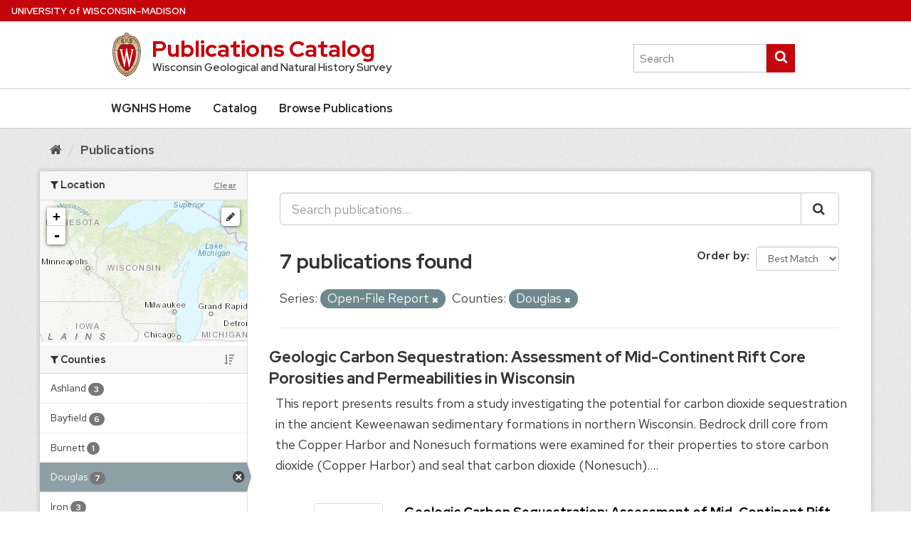

--- FILE ---
content_type: text/html; charset=utf-8
request_url: https://wgnhs.wisc.edu/catalog/publication?series=Open-File+Report&_series_sort=index&_resx_author_sort=index&resx_geographic_area=Douglas&_resx_geographic_area_sort=index
body_size: 118058
content:
<!DOCTYPE html>
<!--[if IE 9]> <html lang="en" class="ie9"> <![endif]-->
<!--[if gt IE 8]><!--> <html lang="en"> <!--<![endif]-->
  <head>
    <link rel="stylesheet" type="text/css" href="/catalog/fanstatic/vendor/:version:2026-01-14T22:25:30/select2/select2.min.css" />
<link rel="stylesheet" type="text/css" href="/catalog/fanstatic/css/:version:2026-01-14T22:25:23/main.min.css" />
<link rel="stylesheet" type="text/css" href="/catalog/fanstatic/vendor/:version:2026-01-14T22:25:30/font-awesome/css/font-awesome.min.css" />
<link rel="stylesheet" type="text/css" href="/catalog/fanstatic/ckanext-geoview/:version:2026-01-14T22:28:41/css/geo-resource-styles.css" />
<link rel="stylesheet" type="text/css" href="/catalog/fanstatic/ckanext-spatial/:version:2026-01-14T22:29:10/js/vendor/leaflet/leaflet.css" />
<link rel="stylesheet" type="text/css" href="/catalog/fanstatic/ckanext-spatial/:version:2026-01-14T22:29:10/js/vendor/leaflet.draw/leaflet.draw.css" />
<link rel="stylesheet" type="text/css" href="/catalog/fanstatic/ckanext-spatial/:version:2026-01-14T22:29:10/css/spatial_query.css" />
<link rel="stylesheet" type="text/css" href="/catalog/fanstatic/wgnhs_theme/:version:2026-01-14T22:25:30/uwstyle/css/uw-style.min.css" />
<link rel="stylesheet" type="text/css" href="/catalog/fanstatic/wgnhs_theme/:version:2026-01-14T22:25:30/uwstyle/fonts/uw-rh/fonts.0.0.1.css" />
<link rel="stylesheet" type="text/css" href="/catalog/fanstatic/wgnhs_theme/:version:2026-01-14T22:25:30/:bundle:stylefix.css;theme.css" />

    
  <meta charset="utf-8" />
      <meta name="generator" content="ckan 2.8.8" />
      <meta name="viewport" content="width=device-width, initial-scale=1.0">
  <!-- Global site tag (gtag.js) - Google Analytics -->
  <script async src="https://www.googletagmanager.com/gtag/js?id=UA-50757423-1"></script>
  <script>
    window.dataLayer = window.dataLayer || [];
    function gtag(){dataLayer.push(arguments);}
    gtag('js', new Date());

    gtag('config', 'UA-50757423-1');
  </script>
  <script src="https://cdn.jsdelivr.net/npm/clipboard@2.0.11/dist/clipboard.min.js"></script>

    <title>Publications - WGNHS</title>

    
    
   <link rel="shortcut icon" href="/catalog/wgnhs/images/favicon.png" />
    
   <link rel="alternate" type="text/n3" href="https://wgnhs.wisc.edu/catalog/catalog.n3"/>
   <link rel="alternate" type="text/ttl" href="https://wgnhs.wisc.edu/catalog/catalog.ttl"/>
   <link rel="alternate" type="application/rdf+xml" href="https://wgnhs.wisc.edu/catalog/catalog.xml"/>
   <link rel="alternate" type="application/ld+json" href="https://wgnhs.wisc.edu/catalog/catalog.jsonld"/>

  
    
      
    
    

  
  
  
  
  
  
  
  


    
      
      
    
    
  </head>

  
  <body data-site-root="https://wgnhs.wisc.edu/catalog/" data-locale-root="https://wgnhs.wisc.edu/catalog/" >

    
    <div class="sr-only sr-only-focusable"><a href="#content">Skip to content</a></div>
  

  
    
  
<header class="account-masthead">
  <div class="container">
    


  </div>
</header>

  <div class="uw-global-bar" role="navigation">
    <a class="uw-global-name-link" href="https://www.wisc.edu" aria-label="Link to University of Wisconsin-Madison home page">U<span>niversity <span class="uw-of">of</span> </span>W<span>isconsin</span>–Madison</a>
  </div>
  <header id="branding" class="uw-header uw-has-search">
    <div class="uw-header-container">
      
<div class="uw-header-crest-title">
  <div class="uw-header-crest">
    <a href="/" rel="home"><img class="uw-crest-svg" src="/catalog/fanstatic/wgnhs_theme/uwstyle/images/uw-crest.svg" alt="University of Wisconsin-Madison Crest"></a>
  </div>
  <div class="uw-title-tagline">
    <h1 id="site-title" class="uw-site-title">
      <a href="/catalog/" rel="home">Publications Catalog</a>
    </h1>
    <div id="site-description" class="uw-site-tagline">Wisconsin Geological and Natural History Survey</div>
  </div>
</div>

      <div class="uw-header-search">
        <form role="search" method="get" action="/catalog/publication" class="uw-search-form form-inline collapse">
          <label for="s" class="uw-show-for-sr-only">Search this site</label>
          <input type="text" class="uw-search-input" placeholder="Search" name="q" value="">
          <button class="unstyle uw-search-submit" type="submit">
            <svg aria-hidden="true" role="presentation">
              <use xmlns:xlink="http://www.w3.org/1999/xlink" xlink:href="#uw-symbol-search"></use>
            </svg>
            <span class="uw-show-for-sr-only">Submit search</span>
          </button>
        </form>
      </div>
    </div>
  </header>
  <button class="uw-mobile-menu-button-bar uw-mobile-menu-button-bar-reversed uw-is-closed " data-menu="uw-top-menus" aria-label="Open menu" aria-expanded="false" aria-controls="uw-top-menus">Menu<svg aria-hidden="true" focusable="false"><use xmlns:xlink="http://www.w3.org/1999/xlink" xlink:href="#uw-symbol-menu"></use></svg><svg aria-hidden="true" focusable="false"><use xmlns:xlink="http://www.w3.org/1999/xlink" xlink:href="#uw-symbol-close"></use></svg></button>


  <div id="uw-top-menus" class="uw-is-visible uw-horizontal" aria-hidden="false">
    <div class="uw-main-nav">
      <nav class="uw-nav-menu uw-nav-menu-reverse" aria-label="Main Menu">
        <ul id="uw-main-nav">
          
  <li><a href="/">WGNHS Home</a></li>
  <li><a href="/catalog/">Catalog</a></li><li class="active"><a href="/catalog/publication">Browse Publications</a></li>

        </ul>
      </nav>
    </div>
  </div>

  

  
    <div role="main">
      <div id="content" class="container">
        
          
            <div class="flash-messages">
              
                
              
            </div>
          

          
            <div class="toolbar">
              
                
                  <ol class="breadcrumb">
                    
<li class="home"><a href="/catalog/"><i class="fa fa-home"></i><span> Home</span></a></li>
                    
  <li class="active"><a class=" active" href="/catalog/publication">Publications</a></li>

                  </ol>
                
              
            </div>
          

          <div class="row wrapper">
            
            
            

            
              <aside class="secondary col-sm-3">
                
                

<section id="dataset-map" class="module module-narrow module-shallow">
  <h2 class="module-heading">
    <i class="fa fa-filter"></i>
    Location
    <a href="/catalog/publication?series=Open-File+Report&amp;_series_sort=index&amp;_resx_author_sort=index&amp;resx_geographic_area=Douglas&amp;_resx_geographic_area_sort=index" class="action">Clear</a>
  </h2>
  
  <div class="dataset-map" data-module="spatial-query" data-default_extent="[[42.492, -92.8893], [47.081, -86.805]]" data-module-map_config="{&#34;custom.url&#34;: &#34;http://server.arcgisonline.com/ArcGIS/rest/services/World_Topo_Map/MapServer/tile/{z}/{y}/{x}&#34;, &#34;type&#34;: &#34;custom&#34;}">
    <div id="dataset-map-container"></div>
  </div>
  <div id="dataset-map-attribution">
    
  <div></div>


  </div>
</section>


<div class="filters">
  <div>
    
      

  
  
    
      
      
      
      
      
        <section class="module module-narrow module-shallow" data-module="facet-pagination"
        data-module-page="1" data-module-total="1" data-module-window="3">
          
            <h2 class="module-heading">
              <i class="fa fa-filter"></i>
              
              Counties<a href="/catalog/publication?series=Open-File+Report&amp;_series_sort=index&amp;_resx_author_sort=index&amp;resx_geographic_area=Douglas" class="facet-sort">
                <i class="fa fa-sort-amount-desc"></i>
              </a></h2>
          
          
            
            
            
            
            

            
            
              <nav>
                <ul class="list-unstyled nav nav-simple nav-facet">
                  
                    
                    
                    
                    
                    
                      <li class="nav-item facet-item " data-item-page=1 >
                        <a href="/catalog/publication?_resx_author_sort=index&amp;_resx_geographic_area_sort=index&amp;_series_sort=index&amp;resx_geographic_area=Ashland&amp;series=Open-File+Report&amp;resx_geographic_area=Douglas" title="">
                          <span class="item-label">Ashland</span>
                          <span class="hidden separator"> - </span>
                          <span class="item-count badge">3</span>
                        </a>
                      </li>
                  
                    
                    
                    
                    
                    
                      <li class="nav-item facet-item " data-item-page=1 >
                        <a href="/catalog/publication?_resx_author_sort=index&amp;_resx_geographic_area_sort=index&amp;_series_sort=index&amp;series=Open-File+Report&amp;resx_geographic_area=Douglas&amp;resx_geographic_area=Bayfield" title="">
                          <span class="item-label">Bayfield</span>
                          <span class="hidden separator"> - </span>
                          <span class="item-count badge">6</span>
                        </a>
                      </li>
                  
                    
                    
                    
                    
                    
                      <li class="nav-item facet-item " data-item-page=1 >
                        <a href="/catalog/publication?_resx_author_sort=index&amp;resx_geographic_area=Burnett&amp;_resx_geographic_area_sort=index&amp;_series_sort=index&amp;series=Open-File+Report&amp;resx_geographic_area=Douglas" title="">
                          <span class="item-label">Burnett</span>
                          <span class="hidden separator"> - </span>
                          <span class="item-count badge">1</span>
                        </a>
                      </li>
                  
                    
                    
                    
                    
                    
                      <li class="nav-item active facet-item " data-item-page=1 >
                        <a href="/catalog/publication?series=Open-File+Report&amp;_series_sort=index&amp;_resx_author_sort=index&amp;_resx_geographic_area_sort=index" title="">
                          <span class="item-label">Douglas</span>
                          <span class="hidden separator"> - </span>
                          <span class="item-count badge">7</span>
                        </a>
                      </li>
                  
                    
                    
                    
                    
                    
                      <li class="nav-item facet-item " data-item-page=1 >
                        <a href="/catalog/publication?_resx_author_sort=index&amp;_resx_geographic_area_sort=index&amp;resx_geographic_area=Iron&amp;_series_sort=index&amp;series=Open-File+Report&amp;resx_geographic_area=Douglas" title="">
                          <span class="item-label">Iron</span>
                          <span class="hidden separator"> - </span>
                          <span class="item-count badge">3</span>
                        </a>
                      </li>
                  
                    
                    
                    
                    
                    
                      <li class="nav-item facet-item " data-item-page=1 >
                        <a href="/catalog/publication?_resx_author_sort=index&amp;_resx_geographic_area_sort=index&amp;_series_sort=index&amp;resx_geographic_area=Price&amp;series=Open-File+Report&amp;resx_geographic_area=Douglas" title="">
                          <span class="item-label">Price</span>
                          <span class="hidden separator"> - </span>
                          <span class="item-count badge">1</span>
                        </a>
                      </li>
                  
                    
                    
                    
                    
                    
                      <li class="nav-item facet-item " data-item-page=1 >
                        <a href="/catalog/publication?_resx_author_sort=index&amp;_resx_geographic_area_sort=index&amp;_series_sort=index&amp;resx_geographic_area=Sawyer&amp;series=Open-File+Report&amp;resx_geographic_area=Douglas" title="">
                          <span class="item-label">Sawyer</span>
                          <span class="hidden separator"> - </span>
                          <span class="item-count badge">1</span>
                        </a>
                      </li>
                  
                    
                    
                    
                    
                    
                      <li class="nav-item facet-item " data-item-page=1 >
                        <a href="/catalog/publication?_resx_author_sort=index&amp;resx_geographic_area=Washburn&amp;_resx_geographic_area_sort=index&amp;_series_sort=index&amp;series=Open-File+Report&amp;resx_geographic_area=Douglas" title="">
                          <span class="item-label">Washburn</span>
                          <span class="hidden separator"> - </span>
                          <span class="item-count badge">1</span>
                        </a>
                      </li>
                  
                </ul>
              </nav>

              <div class="module-footer pagination-wrapper"></div>
            
            
          
        </section>
      
    
  

    
      

  
  
    
      
      
      
      
      
        <section class="module module-narrow module-shallow" data-module="facet-pagination"
        data-module-page="1" data-module-total="1" data-module-window="3">
          
            <h2 class="module-heading">
              <i class="fa fa-filter"></i>
              
              Tags<a href="/catalog/publication?series=Open-File+Report&amp;_series_sort=index&amp;_resx_author_sort=index&amp;resx_geographic_area=Douglas&amp;_resx_geographic_area_sort=index&amp;_tags_sort=index" class="facet-sort">
                <i class="fa fa-sort-alpha-asc"></i>
              </a></h2>
          
          
            
            
            
            
            

            
            
              <nav>
                <ul class="list-unstyled nav nav-simple nav-facet">
                  
                    
                    
                    
                    
                    
                      <li class="nav-item facet-item " data-item-page=1 >
                        <a href="/catalog/publication?_resx_author_sort=index&amp;tags=Bedrock+Geology&amp;_resx_geographic_area_sort=index&amp;_series_sort=index&amp;series=Open-File+Report&amp;resx_geographic_area=Douglas" title="">
                          <span class="item-label">Bedrock Geology</span>
                          <span class="hidden separator"> - </span>
                          <span class="item-count badge">5</span>
                        </a>
                      </li>
                  
                    
                    
                    
                    
                    
                      <li class="nav-item facet-item " data-item-page=1 >
                        <a href="/catalog/publication?tags=Rocks+and+Minerals&amp;_resx_author_sort=index&amp;_resx_geographic_area_sort=index&amp;_series_sort=index&amp;series=Open-File+Report&amp;resx_geographic_area=Douglas" title="">
                          <span class="item-label">Rocks and Minerals</span>
                          <span class="hidden separator"> - </span>
                          <span class="item-count badge">4</span>
                        </a>
                      </li>
                  
                    
                    
                    
                    
                    
                      <li class="nav-item facet-item " data-item-page=1 >
                        <a href="/catalog/publication?_resx_author_sort=index&amp;tags=Metallic+Minerals&amp;_resx_geographic_area_sort=index&amp;_series_sort=index&amp;series=Open-File+Report&amp;resx_geographic_area=Douglas" title="">
                          <span class="item-label">Metallic Minerals</span>
                          <span class="hidden separator"> - </span>
                          <span class="item-count badge">3</span>
                        </a>
                      </li>
                  
                    
                    
                    
                    
                    
                      <li class="nav-item facet-item " data-item-page=1 >
                        <a href="/catalog/publication?_resx_author_sort=index&amp;tags=Precambrian+Bedrock&amp;_resx_geographic_area_sort=index&amp;_series_sort=index&amp;series=Open-File+Report&amp;resx_geographic_area=Douglas" title="">
                          <span class="item-label">Precambrian Bedrock</span>
                          <span class="hidden separator"> - </span>
                          <span class="item-count badge">3</span>
                        </a>
                      </li>
                  
                    
                    
                    
                    
                    
                      <li class="nav-item facet-item " data-item-page=1 >
                        <a href="/catalog/publication?_resx_author_sort=index&amp;_resx_geographic_area_sort=index&amp;_series_sort=index&amp;series=Open-File+Report&amp;resx_geographic_area=Douglas&amp;tags=Surficial+Geology" title="">
                          <span class="item-label">Surficial Geology</span>
                          <span class="hidden separator"> - </span>
                          <span class="item-count badge">2</span>
                        </a>
                      </li>
                  
                    
                    
                    
                    
                    
                      <li class="nav-item facet-item " data-item-page=1 >
                        <a href="/catalog/publication?_resx_author_sort=index&amp;_resx_geographic_area_sort=index&amp;tags=Geography&amp;_series_sort=index&amp;series=Open-File+Report&amp;resx_geographic_area=Douglas" title="">
                          <span class="item-label">Geography</span>
                          <span class="hidden separator"> - </span>
                          <span class="item-count badge">1</span>
                        </a>
                      </li>
                  
                    
                    
                    
                    
                    
                      <li class="nav-item facet-item " data-item-page=1 >
                        <a href="/catalog/publication?_resx_author_sort=index&amp;tags=Groundwater&amp;_resx_geographic_area_sort=index&amp;_series_sort=index&amp;series=Open-File+Report&amp;resx_geographic_area=Douglas" title="">
                          <span class="item-label">Groundwater</span>
                          <span class="hidden separator"> - </span>
                          <span class="item-count badge">1</span>
                        </a>
                      </li>
                  
                    
                    
                    
                    
                    
                      <li class="nav-item facet-item " data-item-page=1 >
                        <a href="/catalog/publication?_resx_author_sort=index&amp;_resx_geographic_area_sort=index&amp;_series_sort=index&amp;series=Open-File+Report&amp;resx_geographic_area=Douglas&amp;tags=Surface+Water" title="">
                          <span class="item-label">Surface Water</span>
                          <span class="hidden separator"> - </span>
                          <span class="item-count badge">1</span>
                        </a>
                      </li>
                  
                </ul>
              </nav>

              <div class="module-footer pagination-wrapper"></div>
            
            
          
        </section>
      
    
  

    
      

  
  
    
      
      
      
      
      
        <section class="module module-narrow module-shallow" data-module="facet-pagination"
        data-module-page="1" data-module-total="1" data-module-window="3">
          
            <h2 class="module-heading">
              <i class="fa fa-filter"></i>
              
              Resource Types<a href="/catalog/publication?series=Open-File+Report&amp;_series_sort=index&amp;_resx_author_sort=index&amp;resx_geographic_area=Douglas&amp;_resx_geographic_area_sort=index&amp;_res_extras_element_type_sort=index" class="facet-sort">
                <i class="fa fa-sort-alpha-asc"></i>
              </a></h2>
          
          
            
            
            
            
            

            
            
              <nav>
                <ul class="list-unstyled nav nav-simple nav-facet">
                  
                    
                    
                    
                    
                    
                      <li class="nav-item facet-item " data-item-page=1 >
                        <a href="/catalog/publication?res_extras_element_type=Report&amp;_resx_author_sort=index&amp;_resx_geographic_area_sort=index&amp;_series_sort=index&amp;series=Open-File+Report&amp;resx_geographic_area=Douglas" title="">
                          <span class="item-label">Report</span>
                          <span class="hidden separator"> - </span>
                          <span class="item-count badge">5</span>
                        </a>
                      </li>
                  
                    
                    
                    
                    
                    
                      <li class="nav-item facet-item " data-item-page=1 >
                        <a href="/catalog/publication?_resx_author_sort=index&amp;res_extras_element_type=Map&amp;_resx_geographic_area_sort=index&amp;_series_sort=index&amp;series=Open-File+Report&amp;resx_geographic_area=Douglas" title="">
                          <span class="item-label">Map</span>
                          <span class="hidden separator"> - </span>
                          <span class="item-count badge">4</span>
                        </a>
                      </li>
                  
                    
                    
                    
                    
                    
                      <li class="nav-item facet-item " data-item-page=1 >
                        <a href="/catalog/publication?_resx_author_sort=index&amp;_resx_geographic_area_sort=index&amp;_series_sort=index&amp;res_extras_element_type=Data&amp;series=Open-File+Report&amp;resx_geographic_area=Douglas" title="">
                          <span class="item-label">Data</span>
                          <span class="hidden separator"> - </span>
                          <span class="item-count badge">2</span>
                        </a>
                      </li>
                  
                    
                    
                    
                    
                    
                      <li class="nav-item facet-item " data-item-page=1 >
                        <a href="/catalog/publication?_resx_author_sort=index&amp;res_extras_element_type=Plate&amp;_resx_geographic_area_sort=index&amp;_series_sort=index&amp;series=Open-File+Report&amp;resx_geographic_area=Douglas" title="">
                          <span class="item-label">Plate</span>
                          <span class="hidden separator"> - </span>
                          <span class="item-count badge">1</span>
                        </a>
                      </li>
                  
                </ul>
              </nav>

              <div class="module-footer pagination-wrapper"></div>
            
            
          
        </section>
      
    
  

    
      

  
  
    
      
      
      
      
      
        <section class="module module-narrow module-shallow" data-module="facet-pagination"
        data-module-page="1" data-module-total="2" data-module-window="3">
          
            <h2 class="module-heading">
              <i class="fa fa-filter"></i>
              
              Authors<a href="/catalog/publication?series=Open-File+Report&amp;_series_sort=index&amp;resx_geographic_area=Douglas&amp;_resx_geographic_area_sort=index" class="facet-sort">
                <i class="fa fa-sort-amount-desc"></i>
              </a></h2>
          
          
            
            
            
            
            

            
            
              <nav>
                <ul class="list-unstyled nav nav-simple nav-facet">
                  
                    
                    
                    
                    
                    
                      <li class="nav-item facet-item " data-item-page=1 >
                        <a href="/catalog/publication?_resx_author_sort=index&amp;_resx_geographic_area_sort=index&amp;_series_sort=index&amp;series=Open-File+Report&amp;resx_geographic_area=Douglas&amp;resx_author=Bean%2C+E.F." title="">
                          <span class="item-label">Bean, E.F.</span>
                          <span class="hidden separator"> - </span>
                          <span class="item-count badge">1</span>
                        </a>
                      </li>
                  
                    
                    
                    
                    
                    
                      <li class="nav-item facet-item " data-item-page=1 >
                        <a href="/catalog/publication?_resx_author_sort=index&amp;_resx_geographic_area_sort=index&amp;_series_sort=index&amp;series=Open-File+Report&amp;resx_geographic_area=Douglas&amp;resx_author=Brown%2C+B.A." title="">
                          <span class="item-label">Brown, B.A.</span>
                          <span class="hidden separator"> - </span>
                          <span class="item-count badge">1</span>
                        </a>
                      </li>
                  
                    
                    
                    
                    
                    
                      <li class="nav-item facet-item " data-item-page=1 >
                        <a href="/catalog/publication?_resx_author_sort=index&amp;_resx_geographic_area_sort=index&amp;_series_sort=index&amp;resx_author=Chase%2C+P.M.&amp;series=Open-File+Report&amp;resx_geographic_area=Douglas" title="">
                          <span class="item-label">Chase, P.M.</span>
                          <span class="hidden separator"> - </span>
                          <span class="item-count badge">1</span>
                        </a>
                      </li>
                  
                    
                    
                    
                    
                    
                      <li class="nav-item facet-item " data-item-page=1 >
                        <a href="/catalog/publication?_resx_author_sort=index&amp;_resx_geographic_area_sort=index&amp;_series_sort=index&amp;resx_author=Fehling%2C+A.C.&amp;series=Open-File+Report&amp;resx_geographic_area=Douglas" title="">
                          <span class="item-label">Fehling, A.C.</span>
                          <span class="hidden separator"> - </span>
                          <span class="item-count badge">1</span>
                        </a>
                      </li>
                  
                    
                    
                    
                    
                    
                      <li class="nav-item facet-item " data-item-page=1 >
                        <a href="/catalog/publication?_resx_author_sort=index&amp;_resx_geographic_area_sort=index&amp;_series_sort=index&amp;resx_author=Graham%2C+G.E.&amp;series=Open-File+Report&amp;resx_geographic_area=Douglas" title="">
                          <span class="item-label">Graham, G.E.</span>
                          <span class="hidden separator"> - </span>
                          <span class="item-count badge">1</span>
                        </a>
                      </li>
                  
                    
                    
                    
                    
                    
                      <li class="nav-item facet-item " data-item-page=1 >
                        <a href="/catalog/publication?_resx_author_sort=index&amp;resx_author=Hadley%2C+D.W.&amp;_resx_geographic_area_sort=index&amp;_series_sort=index&amp;series=Open-File+Report&amp;resx_geographic_area=Douglas" title="">
                          <span class="item-label">Hadley, D.W.</span>
                          <span class="hidden separator"> - </span>
                          <span class="item-count badge">1</span>
                        </a>
                      </li>
                  
                    
                    
                    
                    
                    
                      <li class="nav-item facet-item " data-item-page=1 >
                        <a href="/catalog/publication?_resx_author_sort=index&amp;_resx_geographic_area_sort=index&amp;_series_sort=index&amp;resx_author=Hart%2C+D.J.&amp;series=Open-File+Report&amp;resx_geographic_area=Douglas" title="">
                          <span class="item-label">Hart, D.J.</span>
                          <span class="hidden separator"> - </span>
                          <span class="item-count badge">1</span>
                        </a>
                      </li>
                  
                    
                    
                    
                    
                    
                      <li class="nav-item facet-item " data-item-page=1 >
                        <a href="/catalog/publication?_resx_author_sort=index&amp;_resx_geographic_area_sort=index&amp;_series_sort=index&amp;series=Open-File+Report&amp;resx_geographic_area=Douglas&amp;resx_author=Mengel%2C+J.T." title="">
                          <span class="item-label">Mengel, J.T.</span>
                          <span class="hidden separator"> - </span>
                          <span class="item-count badge">1</span>
                        </a>
                      </li>
                  
                    
                    
                    
                    
                    
                      <li class="nav-item facet-item  facet-hidden" data-item-page=2 hidden>
                        <a href="/catalog/publication?_resx_author_sort=index&amp;_resx_geographic_area_sort=index&amp;resx_author=Mudrey%2C+M.G.%2C+Jr.&amp;_series_sort=index&amp;series=Open-File+Report&amp;resx_geographic_area=Douglas" title="">
                          <span class="item-label">Mudrey, M.G., Jr.</span>
                          <span class="hidden separator"> - </span>
                          <span class="item-count badge">2</span>
                        </a>
                      </li>
                  
                    
                    
                    
                    
                    
                      <li class="nav-item facet-item  facet-hidden" data-item-page=2 hidden>
                        <a href="/catalog/publication?_resx_author_sort=index&amp;resx_author=Pelham%2C+J.H.&amp;_resx_geographic_area_sort=index&amp;_series_sort=index&amp;series=Open-File+Report&amp;resx_geographic_area=Douglas" title="">
                          <span class="item-label">Pelham, J.H.</span>
                          <span class="hidden separator"> - </span>
                          <span class="item-count badge">1</span>
                        </a>
                      </li>
                  
                    
                    
                    
                    
                    
                      <li class="nav-item facet-item  facet-hidden" data-item-page=2 hidden>
                        <a href="/catalog/publication?resx_author=Rawling%2C+J.E.%2C+III&amp;_resx_author_sort=index&amp;_resx_geographic_area_sort=index&amp;_series_sort=index&amp;series=Open-File+Report&amp;resx_geographic_area=Douglas" title="">
                          <span class="item-label">Rawling, J.E., III</span>
                          <span class="hidden separator"> - </span>
                          <span class="item-count badge">1</span>
                        </a>
                      </li>
                  
                    
                    
                    
                    
                    
                      <li class="nav-item facet-item  facet-hidden" data-item-page=2 hidden>
                        <a href="/catalog/publication?_resx_author_sort=index&amp;_resx_geographic_area_sort=index&amp;_series_sort=index&amp;series=Open-File+Report&amp;resx_author=Swanson%2C+S.K.&amp;resx_geographic_area=Douglas" title="">
                          <span class="item-label">Swanson, S.K.</span>
                          <span class="hidden separator"> - </span>
                          <span class="item-count badge">1</span>
                        </a>
                      </li>
                  
                    
                    
                    
                    
                    
                      <li class="nav-item facet-item  facet-hidden" data-item-page=2 hidden>
                        <a href="/catalog/publication?resx_author=Wisconsin+Geological+and+Natural+History+Survey&amp;_resx_author_sort=index&amp;_resx_geographic_area_sort=index&amp;_series_sort=index&amp;series=Open-File+Report&amp;resx_geographic_area=Douglas" title="Wisconsin Geological and Natural History Survey">
                          <span class="item-label">Wisconsin Geological and Natural Hist...</span>
                          <span class="hidden separator"> - </span>
                          <span class="item-count badge">1</span>
                        </a>
                      </li>
                  
                </ul>
              </nav>

              <div class="module-footer pagination-wrapper"><ul class="pagination facet-pagination">
                    
                      
                      
                      <li class="facet-page active" data-page-number="1">
                        <span>1</span>
                      </li>
                      
                        <li class="disabled dots-before-window facet-hidden" hidden><span>...</span></li>
                      
                    
                      
                      
                        <li class="disabled dots-after-window facet-hidden" hidden><span>...</span></li>
                      
                      <li class="facet-page " data-page-number="2">
                        <span>2</span>
                      </li>
                      
                    
                  </ul></div>
            
            
          
        </section>
      
    
  

    
      

  
  
    
      
      
      
      
      
        <section class="module module-narrow module-shallow" data-module="facet-pagination"
        data-module-page="1" data-module-total="1" data-module-window="3">
          
            <h2 class="module-heading">
              <i class="fa fa-filter"></i>
              
              Series<a href="/catalog/publication?series=Open-File+Report&amp;_resx_author_sort=index&amp;resx_geographic_area=Douglas&amp;_resx_geographic_area_sort=index" class="facet-sort">
                <i class="fa fa-sort-amount-desc"></i>
              </a></h2>
          
          
            
            
            
            
            

            
            
              <nav>
                <ul class="list-unstyled nav nav-simple nav-facet">
                  
                    
                    
                    
                    
                    
                      <li class="nav-item active facet-item " data-item-page=1 >
                        <a href="/catalog/publication?_series_sort=index&amp;_resx_author_sort=index&amp;resx_geographic_area=Douglas&amp;_resx_geographic_area_sort=index" title="">
                          <span class="item-label">Open-File Report</span>
                          <span class="hidden separator"> - </span>
                          <span class="item-count badge">7</span>
                        </a>
                      </li>
                  
                </ul>
              </nav>

              <div class="module-footer pagination-wrapper"></div>
            
            
          
        </section>
      
    
  

    
  </div>
  <a class="close no-text hide-filters"><i class="fa fa-times-circle"></i><span class="text">close</span></a>
</div>

              </aside>
            

            
              <div class="primary col-sm-9 col-xs-12">
                
                
  <section class="module">
    <div class="module-content">
      
        
      
      










<form id="dataset-search-form" class="search-form" method="get" data-module="select-switch">

  
    <div class="input-group search-input-group">
      <input aria-label="Search publications..." id="field-giant-search" type="text" class="form-control input-lg" name="q" value="" autocomplete="off" placeholder="Search publications...">
      
      <span class="input-group-btn">
        <button class="btn btn-default btn-lg" type="submit" value="search">
          <i class="fa fa-search"></i>
        </button>
      </span>
      
    </div>
  

  
    <span>
  
  

  
  
  
  <input type="hidden" name="series" value="Open-File Report" />
  
  
  
  
  
  <input type="hidden" name="resx_geographic_area" value="Douglas" />
  
  
  
  </span>
  

  
    
      <div class="form-select form-group control-order-by">
        <label for="field-order-by">Order by</label>
        <select id="field-order-by" name="sort" class="form-control">
          
            
              <option value="score desc, name desc">Best Match</option>
            
          
            
              <option value="title_string asc">A - Z</option>
            
          
            
              <option value="title_string desc">Z - A</option>
            
          
            
              <option value="extras_year asc, name asc">Oldest</option>
            
          
            
              <option value="extras_year desc, name desc">Newest</option>
            
          
        </select>
        
        <button class="btn btn-default js-hide" type="submit">Go</button>
        
      </div>
    
  

  
    
      <h2>

  
  
  
          
  
        

  
  
  
  7 publications found</h2>
    
  

  
    
      <p class="filter-list">
        
          
          <span class="facet">Series:</span>
          
            <span class="filtered pill">Open-File Report
              <a href="publication?_series_sort=index&amp;_resx_author_sort=index&amp;resx_geographic_area=Douglas&amp;_resx_geographic_area_sort=index" class="remove" title="Remove"><i class="fa fa-times"></i></a>
            </span>
          
        
          
          <span class="facet">Counties:</span>
          
            <span class="filtered pill">Douglas
              <a href="publication?series=Open-File+Report&amp;_series_sort=index&amp;_resx_author_sort=index&amp;_resx_geographic_area_sort=index" class="remove" title="Remove"><i class="fa fa-times"></i></a>
            </span>
          
        
      </p>
      <a class="show-filters btn btn-default">Filter Results</a>
    
  

</form>





      


  
    <ul class="dataset-list list-unstyled">
    	
	      
	        






  <li class="dataset-item row">
    
      <div class="dataset-content">
        
          <h3 class="dataset-heading pub-title uw-h3">
            
              
            
            
              <a href="/catalog/publication/001002">Geologic Carbon Sequestration: Assessment of Mid-Continent Rift Core Porosities and Permeabilities in Wisconsin</a>
            
            
              
              
            
          </h3>
        
        
          
        
        
          
            <div class="dataset-notes">This report presents results from a study investigating the potential for carbon dioxide sequestration in the ancient Keweenawan sedimentary formations in northern Wisconsin. Bedrock drill core from the Copper Harbor and Nonesuch formations were examined for their properties to store carbon dioxide (Copper Harbor) and seal that carbon dioxide (Nonesuch)....</div>
          
        
        
          
            



  
    <ul class="resource-list">
      
        
        
          
            




<li class="resource-item row" data-id="wofr202306">
  <div class="dataset-thumbnail col-xs-2">
    <a href="/catalog/publication/001002/resource/wofr202306" title="Geologic Carbon Sequestration: Assessment of Mid-Continent Rift Core Porosities and Permeabilities in Wisconsin">
      <img class="img-responsive thumbnail" property="dc:format" data-format="pdf" src="https://data.wgnhs.wisc.edu/pubshare/thumbnails/WOFR2023-06.jpg" alt="PDF">
      
      <span class="element-id">WOFR2023-06</span>
    </a>
  </div>
  <div class="dataset-content col-xs-10">
    
      <h4 class="dataset-heading pub-title uw-h4">
        <a class="heading" href="/catalog/publication/001002/resource/wofr202306" title="Geologic Carbon Sequestration: Assessment of Mid-Continent Rift Core Porosities and Permeabilities in Wisconsin">
          Geologic Carbon Sequestration: Assessment of Mid-Continent Rift Core Porosities and Permeabilities in Wisconsin
        </a>
      </h3>
    
    
      
      <p class="author">
        Hart, D.J.;
      </p>
      
      
      <p class="year">
        2023
      </p>
      
      
      <p class="description">
        Report: 63 p.
      </p>
      
      
    

  </div>
  
</li>
          
        
          
            




<li class="resource-item row" data-id="wofr202306dataset01">
  <div class="dataset-thumbnail col-xs-2">
    <a href="/catalog/publication/001002/resource/wofr202306dataset01" title="Data from Geologic Carbon Sequestration: Assessment of Mid-Continent Rift Core Porosities and Permeabilities in Wisconsin [dataset 1]">
      <span class="format-label" property="dc:format" data-format="zip">ZIP</span>
      
      <span class="element-id">WOFR2023-06-dataset01</span>
    </a>
  </div>
  <div class="dataset-content col-xs-10">
    
      <h4 class="dataset-heading pub-title uw-h4">
        <a class="heading" href="/catalog/publication/001002/resource/wofr202306dataset01" title="Data from Geologic Carbon Sequestration: Assessment of Mid-Continent Rift Core Porosities and Permeabilities in Wisconsin [dataset 1]">
          Data from Geologic Carbon Sequestration: Assessment of Mid-Continent Rift Core Porosities and Permeabilities in Wisconsin [dataset 1]
        </a>
      </h3>
    
    
      
      <p class="author">
        Hart, D.J.;
      </p>
      
      
      <p class="year">
        2023
      </p>
      
      
      <p class="description">
        Data: Spreadsheets (.csv file format)
      </p>
      
      
    

  </div>
  
</li>
          
        
      
    </ul>
  

          
        
      </div>
    
  </li>

	      
	        






  <li class="dataset-item row">
    
      <div class="dataset-content">
        
          <h3 class="dataset-heading pub-title uw-h3">
            
              
            
            
              <a href="/catalog/publication/000992">Hydrogeology of the sandy uplands of the Bayfield Peninsula, Wisconsin</a>
            
            
              
              
            
          </h3>
        
        
          
        
        
          
            <div class="dataset-notes">The sandy uplands of the Bayfield Peninsula are primary contributors to regional groundwater recharge and provide baseflow to streams in the area. Few data exist, however, to characterize upland hydrogeology or its susceptibility to groundwater contamination. Here, data from two new cores and wells, one existing well, and a lake in the sandy uplands...</div>
          
        
        
          
            



  
    <ul class="resource-list">
      
        
        
          
            




<li class="resource-item row" data-id="wofr202204">
  <div class="dataset-thumbnail col-xs-2">
    <a href="/catalog/publication/000992/resource/wofr202204" title="Hydrogeology of the sandy uplands of the Bayfield Peninsula, Wisconsin">
      <img class="img-responsive thumbnail" property="dc:format" data-format="pdf" src="https://data.wgnhs.wisc.edu/pubshare/thumbnails/WOFR2022-04.jpg" alt="PDF">
      
      <span class="element-id">WOFR2022-04</span>
    </a>
  </div>
  <div class="dataset-content col-xs-10">
    
      <h4 class="dataset-heading pub-title uw-h4">
        <a class="heading" href="/catalog/publication/000992/resource/wofr202204" title="Hydrogeology of the sandy uplands of the Bayfield Peninsula, Wisconsin">
          Hydrogeology of the sandy uplands of the Bayfield Peninsula, Wisconsin
        </a>
      </h3>
    
    
      
      <p class="author">
        Fehling, A.C.; Rawling, J.E., III; Graham, G.E.; Chase, P.M.; Swanson, S.K.;
      </p>
      
      
      <p class="year">
        2022
      </p>
      
      
      <p class="description">
        Report: 23 p.
      </p>
      
      
    

  </div>
  
</li>
          
        
          
            




<li class="resource-item row" data-id="wofr202204dataset01">
  <div class="dataset-thumbnail col-xs-2">
    <a href="/catalog/publication/000992/resource/wofr202204dataset01" title="Rotosonic core data from the sandy uplands of the Bayfield Peninsula, Wisconsin [dataset 1]">
      <span class="format-label" property="dc:format" data-format="zip">ZIP</span>
      
      <span class="element-id">WOFR2022-04-dataset01</span>
    </a>
  </div>
  <div class="dataset-content col-xs-10">
    
      <h4 class="dataset-heading pub-title uw-h4">
        <a class="heading" href="/catalog/publication/000992/resource/wofr202204dataset01" title="Rotosonic core data from the sandy uplands of the Bayfield Peninsula, Wisconsin [dataset 1]">
          Rotosonic core data from the sandy uplands of the Bayfield Peninsula, Wisconsin [dataset 1]
        </a>
      </h3>
    
    
      
      <p class="author">
        Fehling, A.C.; Rawling, J.E., III; Graham, G.E.; Chase, P.M.; Swanson, S.K.;
      </p>
      
      
      <p class="year">
        2022
      </p>
      
      
      <p class="description">
        Data: Spreadsheets (.csv file format)
      </p>
      
      
    

  </div>
  
</li>
          
        
          
            




<li class="resource-item row" data-id="wofr202204dataset02">
  <div class="dataset-thumbnail col-xs-2">
    <a href="/catalog/publication/000992/resource/wofr202204dataset02" title="Water-level measurements from two monitoring wells in the sandy uplands of the Bayfield Peninsula, Wisconsin [dataset 2]">
      <span class="format-label" property="dc:format" data-format="zip">ZIP</span>
      
      <span class="element-id">WOFR2022-04-dataset02</span>
    </a>
  </div>
  <div class="dataset-content col-xs-10">
    
      <h4 class="dataset-heading pub-title uw-h4">
        <a class="heading" href="/catalog/publication/000992/resource/wofr202204dataset02" title="Water-level measurements from two monitoring wells in the sandy uplands of the Bayfield Peninsula, Wisconsin [dataset 2]">
          Water-level measurements from two monitoring wells in the sandy uplands of the Bayfield Peninsula, Wisconsin [dataset 2]
        </a>
      </h3>
    
    
      
      <p class="author">
        Fehling, A.C.; Rawling, J.E., III; Graham, G.E.; Chase, P.M.; Swanson, S.K.;
      </p>
      
      
      <p class="year">
        2022
      </p>
      
      
      <p class="description">
        Data: Spreadsheets (.csv file format)
      </p>
      
      
    

  </div>
  
</li>
          
        
          
            




<li class="resource-item row" data-id="wofr202204dataset03">
  <div class="dataset-thumbnail col-xs-2">
    <a href="/catalog/publication/000992/resource/wofr202204dataset03" title="Water chemistry field measurements, major ion sampling results, and stable isotope sampling results from three wells and a lake in the sandy uplands of the Bayfield Peninsula, Wisconsin [dataset 3]">
      <span class="format-label" property="dc:format" data-format="zip">ZIP</span>
      
      <span class="element-id">WOFR2022-04-dataset03</span>
    </a>
  </div>
  <div class="dataset-content col-xs-10">
    
      <h4 class="dataset-heading pub-title uw-h4">
        <a class="heading" href="/catalog/publication/000992/resource/wofr202204dataset03" title="Water chemistry field measurements, major ion sampling results, and stable isotope sampling results from three wells and a lake in the sandy uplands of the Bayfield Peninsula, Wisconsin [dataset 3]">
          Water chemistry field measurements, major ion sampling results, and stable isotope sampling results from three wells and a lake in the sandy uplands of the Bayfield Peninsula, Wisconsin [dataset 3]
        </a>
      </h3>
    
    
      
      <p class="author">
        Fehling, A.C.; Rawling, J.E., III; Graham, G.E.; Chase, P.M.; Swanson, S.K.;
      </p>
      
      
      <p class="year">
        2022
      </p>
      
      
      <p class="description">
        Data: Spreadsheets (.csv file format)
      </p>
      
      
    

  </div>
  
</li>
          
        
      
    </ul>
  

          
        
      </div>
    
  </li>

	      
	        






  <li class="dataset-item row">
    
      <div class="dataset-content">
        
          <h3 class="dataset-heading pub-title uw-h3">
            
              
            
            
              <a href="/catalog/publication/000764">Summary of Field Mapping in the Superior Map Sheet, Wisconsin</a>
            
            
              
              
            
          </h3>
        
        
          
        
        
          
            <div class="dataset-notes">Open-file report; contains unpublished data that has not yet been peer-reviewed.</div>
          
        
        
          
            



  
    <ul class="resource-list">
      
        
        
          
            




<li class="resource-item row" data-id="wofr198807">
  <div class="dataset-thumbnail col-xs-2">
    <a href="/catalog/publication/000764/resource/wofr198807" title="Summary of Field Mapping in the Superior Map Sheet, Wisconsin">
      <img class="img-responsive thumbnail" property="dc:format" data-format="pdf" src="https://data.wgnhs.wisc.edu/pubshare/thumbnails/WOFR1988-07.jpg" alt="PDF">
      
      <span class="element-id">WOFR1988-07</span>
    </a>
  </div>
  <div class="dataset-content col-xs-10">
    
      <h4 class="dataset-heading pub-title uw-h4">
        <a class="heading" href="/catalog/publication/000764/resource/wofr198807" title="Summary of Field Mapping in the Superior Map Sheet, Wisconsin">
          Summary of Field Mapping in the Superior Map Sheet, Wisconsin
        </a>
      </h3>
    
    
      
      <p class="author">
        Mudrey, M.G., Jr.; Brown, B.A.;
      </p>
      
      
      <p class="year">
        1988
      </p>
      
      
      <p class="description">
        Report: 37 p., 1 plate
      </p>
      
      
    

  </div>
  
</li>
          
        
          
            




<li class="resource-item row" data-id="wofr198807plate01">
  <div class="dataset-thumbnail col-xs-2">
    <a href="/catalog/publication/000764/resource/wofr198807plate01" title="Preliminary Bedrock Geology of Wisconsin, Superior Sheet">
      <img class="img-responsive thumbnail" property="dc:format" data-format="pdf" src="https://data.wgnhs.wisc.edu/pubshare/thumbnails/WOFR1988-07-plate01.jpg" alt="PDF">
      
      <span class="element-id">WOFR1988-07-plate01</span>
    </a>
  </div>
  <div class="dataset-content col-xs-10">
    
      <h4 class="dataset-heading pub-title uw-h4">
        <a class="heading" href="/catalog/publication/000764/resource/wofr198807plate01" title="Preliminary Bedrock Geology of Wisconsin, Superior Sheet">
          Preliminary Bedrock Geology of Wisconsin, Superior Sheet
        </a>
      </h3>
    
    
      
      <p class="author">
        Mudrey, M.G., Jr.; Brown, B.A.;
      </p>
      
      
      <p class="year">
        1988
      </p>
      
      
      <p class="description">
        Map: 1 p., 1 plate, 32.3 in x 20.6 in
      </p>
      
      
    

  </div>
  
</li>
          
        
      
    </ul>
  

          
        
      </div>
    
  </li>

	      
	        






  <li class="dataset-item row">
    
      <div class="dataset-content">
        
          <h3 class="dataset-heading pub-title uw-h3">
            
              
            
            
              <a href="/catalog/publication/000722">Geologic Summary of the Ashland 2° Quadrangle</a>
            
            
              
              
            
          </h3>
        
        
          
        
        
          
            <div class="dataset-notes">Open-file report; contains unpublished data that has not yet been peer-reviewed.</div>
          
        
        
          
            



  
    <ul class="resource-list">
      
        
        
          
            




<li class="resource-item row" data-id="wofr197901">
  <div class="dataset-thumbnail col-xs-2">
    <a href="/catalog/publication/000722/resource/wofr197901" title="Geologic Summary of the Ashland 2° Quadrangle">
      <img class="img-responsive thumbnail" property="dc:format" data-format="pdf" src="https://data.wgnhs.wisc.edu/pubshare/thumbnails/WOFR1979-01.jpg" alt="PDF">
      
      <span class="element-id">WOFR1979-01</span>
    </a>
  </div>
  <div class="dataset-content col-xs-10">
    
      <h4 class="dataset-heading pub-title uw-h4">
        <a class="heading" href="/catalog/publication/000722/resource/wofr197901" title="Geologic Summary of the Ashland 2° Quadrangle">
          Geologic Summary of the Ashland 2° Quadrangle
        </a>
      </h3>
    
    
      
      <p class="author">
        Mudrey, M.G., Jr.;
      </p>
      
      
      <p class="year">
        1979
      </p>
      
      
      <p class="description">
        Report: 39 p.
      </p>
      
      
    

  </div>
  
</li>
          
        
          
            




<li class="resource-item row" data-id="wofr197901plate01">
  <div class="dataset-thumbnail col-xs-2">
    <a href="/catalog/publication/000722/resource/wofr197901plate01" title="Atlas of the Glacial Deposits of Wisconsin">
      <img class="img-responsive thumbnail" property="dc:format" data-format="pdf" src="https://data.wgnhs.wisc.edu/pubshare/thumbnails/WOFR1979-01-plate01.jpg" alt="PDF">
      
      <span class="element-id">WOFR1979-01-plate01</span>
    </a>
  </div>
  <div class="dataset-content col-xs-10">
    
      <h4 class="dataset-heading pub-title uw-h4">
        <a class="heading" href="/catalog/publication/000722/resource/wofr197901plate01" title="Atlas of the Glacial Deposits of Wisconsin">
          Atlas of the Glacial Deposits of Wisconsin
        </a>
      </h3>
    
    
      
      <p class="author">
        Hadley, D.W.; Pelham, J.H.;
      </p>
      
      
      <p class="year">
        1979
      </p>
      
      
      <p class="description">
        Plate: 29 in x 23.8 in, scale 1:250,000
      </p>
      
      
    

  </div>
  
</li>
          
        
          
            




<li class="resource-item row" data-id="wofr197901plate02">
  <div class="dataset-thumbnail col-xs-2">
    <a href="/catalog/publication/000722/resource/wofr197901plate02" title="Preliminary Bedrock Geologic Map: Ashland Quadrangle">
      <img class="img-responsive thumbnail" property="dc:format" data-format="pdf" src="https://data.wgnhs.wisc.edu/pubshare/thumbnails/WOFR1979-01-plate02.jpg" alt="PDF">
      
      <span class="element-id">WOFR1979-01-plate02</span>
    </a>
  </div>
  <div class="dataset-content col-xs-10">
    
      <h4 class="dataset-heading pub-title uw-h4">
        <a class="heading" href="/catalog/publication/000722/resource/wofr197901plate02" title="Preliminary Bedrock Geologic Map: Ashland Quadrangle">
          Preliminary Bedrock Geologic Map: Ashland Quadrangle
        </a>
      </h3>
    
    
      
      <p class="author">
        Mudrey, M.G., Jr.;
      </p>
      
      
      <p class="year">
        1979
      </p>
      
      
      <p class="description">
        Map: 4 p., 1 plate, 29.22 in x 25.65 in, scale 1:250,000
      </p>
      
      
    

  </div>
  
</li>
          
        
      
    </ul>
  

          
        
      </div>
    
  </li>

	      
	        






  <li class="dataset-item row">
    
      <div class="dataset-content">
        
          <h3 class="dataset-heading pub-title uw-h3">
            
              
            
            
              <a href="/catalog/publication/000706">The Geological Environment of the Superior Area, Douglas County, Wisconsin</a>
            
            
              
              
            
          </h3>
        
        
          
        
        
          
            <div class="dataset-notes">Open-file report; contains unpublished data that has not yet been peer-reviewed.</div>
          
        
        
          
            



  
    <ul class="resource-list">
      
        
        
          
            




<li class="resource-item row" data-id="wofr197308">
  <div class="dataset-thumbnail col-xs-2">
    <a href="/catalog/publication/000706/resource/wofr197308" title="The Geological Environment of the Superior Area, Douglas County, Wisconsin">
      <img class="img-responsive thumbnail" property="dc:format" data-format="pdf" src="https://data.wgnhs.wisc.edu/pubshare/thumbnails/WOFR1973-08.jpg" alt="PDF">
      
      <span class="element-id">WOFR1973-08</span>
    </a>
  </div>
  <div class="dataset-content col-xs-10">
    
      <h4 class="dataset-heading pub-title uw-h4">
        <a class="heading" href="/catalog/publication/000706/resource/wofr197308" title="The Geological Environment of the Superior Area, Douglas County, Wisconsin">
          The Geological Environment of the Superior Area, Douglas County, Wisconsin
        </a>
      </h3>
    
    
      
      <p class="author">
        Mengel, J.T.;
      </p>
      
      
      <p class="year">
        1973
      </p>
      
      
      <p class="description">
        Report: 119 p.
      </p>
      
      
    

  </div>
  
</li>
          
        
      
    </ul>
  

          
        
      </div>
    
  </li>

	      
	        






  <li class="dataset-item row">
    
      <div class="dataset-content">
        
          <h3 class="dataset-heading pub-title uw-h3">
            
              
            
            
              <a href="/catalog/publication/000598">Copper Bearing Formations of Douglas and Northwest Bayfield Counties</a>
            
            
              
              
            
          </h3>
        
        
          
        
        
          
            <div class="dataset-notes">Open-file report; contains unpublished data that has not yet been peer-reviewed.</div>
          
        
        
          
            



  
    <ul class="resource-list">
      
        
        
          
            




<li class="resource-item row" data-id="wofr192803">
  <div class="dataset-thumbnail col-xs-2">
    <a href="/catalog/publication/000598/resource/wofr192803" title="Copper Bearing Formations of Douglas and Northwest Bayfield Counties">
      <img class="img-responsive thumbnail" property="dc:format" data-format="pdf" src="https://data.wgnhs.wisc.edu/pubshare/thumbnails/WOFR1928-03.jpg" alt="PDF">
      
      <span class="element-id">WOFR1928-03</span>
    </a>
  </div>
  <div class="dataset-content col-xs-10">
    
      <h4 class="dataset-heading pub-title uw-h4">
        <a class="heading" href="/catalog/publication/000598/resource/wofr192803" title="Copper Bearing Formations of Douglas and Northwest Bayfield Counties">
          Copper Bearing Formations of Douglas and Northwest Bayfield Counties
        </a>
      </h3>
    
    
      
      <p class="author">
        Wisconsin Geological and Natural History Survey;
      </p>
      
      
      <p class="year">
        1928
      </p>
      
      
      <p class="description">
        Map: 52.2 in x 42.4 in, scale 1 in = 1 mile
      </p>
      
      
    

  </div>
  
</li>
          
        
      
    </ul>
  

          
        
      </div>
    
  </li>

	      
	        






  <li class="dataset-item row">
    
      <div class="dataset-content">
        
          <h3 class="dataset-heading pub-title uw-h3">
            
              
            
            
              <a href="/catalog/publication/000597">Copper Bearing Formations of Bayfield and Southeast Douglas Counties</a>
            
            
              
              
            
          </h3>
        
        
          
        
        
          
            <div class="dataset-notes">Open-file report; contains unpublished data that has not yet been peer-reviewed.</div>
          
        
        
          
            



  
    <ul class="resource-list">
      
        
        
          
            




<li class="resource-item row" data-id="wofr192802">
  <div class="dataset-thumbnail col-xs-2">
    <a href="/catalog/publication/000597/resource/wofr192802" title="Copper Bearing Formations of Bayfield and Southeast Douglas Counties">
      <img class="img-responsive thumbnail" property="dc:format" data-format="pdf" src="https://data.wgnhs.wisc.edu/pubshare/thumbnails/WOFR1928-02.jpg" alt="PDF">
      
      <span class="element-id">WOFR1928-02</span>
    </a>
  </div>
  <div class="dataset-content col-xs-10">
    
      <h4 class="dataset-heading pub-title uw-h4">
        <a class="heading" href="/catalog/publication/000597/resource/wofr192802" title="Copper Bearing Formations of Bayfield and Southeast Douglas Counties">
          Copper Bearing Formations of Bayfield and Southeast Douglas Counties
        </a>
      </h3>
    
    
      
      <p class="author">
        Bean, E.F.;
      </p>
      
      
      <p class="year">
        1928
      </p>
      
      
      <p class="description">
        Map: 38.3 in x 22.1 in, scale 1 in = 1 mile
      </p>
      
      
    

  </div>
  
</li>
          
        
      
    </ul>
  

          
        
      </div>
    
  </li>

	      
	    
    </ul>
  


    </div>

    
      
    
  </section>

  
  <section class="module">
    <div class="module-content">
      
      <small>
        
        
        
           You can also access this registry using the <a href="/catalog/api/3">API</a> (see <a href="http://docs.ckan.org/en/2.8/api/">API Docs</a>). 
      </small>
      
    </div>
  </section>
  

              </div>
            
          </div>
        
      </div>
    </div>
  
    <footer id="colophon" class="uw-footer">
  <div class="uw-footer-content">
    <div class="uw-logo">
      <div class="uw-logo-link-wrapper"><a href="https://www.wisc.edu" aria-label="Link to main university website">
          <svg viewBox="0 0 326 216" version="1.1" role="img" focusable="false"
            aria-labelledby="dynid6896138f5e8417.07705798">
            <title id="dynid6896138f5e8417.07705798">University logo that links to main university website</title>
            <g>
              <path
                d="M21.3,195.1c-5.7-4.1-6.2-3.7-8.3-10.1l-7.3-23c-1.1-3.4-2.1-7.5-5.2-9.6v-0.2h9.1c-0.2,1.4,0.4,3.3,0.7,4.5l9.3,28.9           l7.3-23.7c1.2-3.8,2.4-7.8-1-9.6v-0.2h8.8c-0.4,1.6,0.1,3.5,0.9,6.3l8.7,27l7-22.8c1.1-3.5,3.2-8.6-1.7-10.3v-0.2h9.6l-13.1,42.8           c-5.7-3.9-6.2-3.6-8.2-10L31,163.7L21.3,195.1z">
              </path>
              <path
                d="M64.5,161.1c0-2.9,0.4-7.4-2.7-8.6v-0.2h11.8v0.2c-3.1,1.2-2.7,5.8-2.7,8.6v23.5c0,2.8-0.4,7.3,2.7,8.5v0.2H61.7v-0.2           c3.1-1.1,2.7-5.7,2.7-8.5V161.1z">
              </path>
              <path
                d="M102.2,159.7c-2.4-2.5-6.3-3.9-9.8-3.9c-3.5,0-8,1.4-8,5.7c0,8.5,21.4,8.4,21.4,19.9c0,6.7-7,12.9-16.7,12.9           c-3.8,0-7.6-0.6-11.1-1.9l-1.8-7.8c3.7,3.2,8.8,5.2,13.6,5.2c3.5,0,8.9-2.1,8.9-6.5c0-9.7-21.4-8-21.4-21.2c0-7.8,8-10.8,15.6-10.8           c3.1,0,6.3,0.4,9.3,1.4V159.7z">
              </path>
              <path
                d="M141.5,160c-3.4-2.2-7.4-3.5-11.5-3.5c-8.6,0-14.6,6.3-14.6,15.3c0,9.2,6.2,17.3,15.8,17.3c4.7,0,9.3-1.7,13.3-3.9h0.2           l-3.2,7.2c-2.9,1.4-6.2,1.9-9.4,1.9c-14.7,0-23.8-8.2-23.8-21.5c0-12.9,9.1-21.4,21.8-21.4c3.8,0,7.7,0.7,11.3,1.6V160z">
              </path>
              <path
                d="M189.9,172.3c0,12.7-10.5,21.9-22.9,21.9c-12.3,0-22.7-8.8-22.7-21.6c0-11.8,10.3-21.7,23.3-21.4           C180.7,151.2,189.9,161.1,189.9,172.3z M151.3,172.1c0,8.7,6.2,17.7,15.9,17.7c9.5,0,15.5-6.9,15.5-16.2c0-9.1-5.8-17.9-15.6-17.9           C157.5,155.7,151.3,162.7,151.3,172.1z">
              </path>
              <path
                d="M199.3,185.2c0,3.5-0.1,6,3.2,7.9v0.2h-11v-0.2c3.3-1.9,3.3-4.4,3.3-7.9v-24.8c0-3.5,0-6-3.2-7.8v-0.2h9.1v0.1           c0.2,0.7,0.5,1.1,0.9,1.6l0.9,1.2l22.8,28.8v-23.6c0-3.5,0.1-6-3.2-7.8v-0.2h11v0.2c-3.2,1.9-3.2,4.4-3.2,7.8v34.9           c-4.4-1.5-6.4-3.5-9.1-7.1l-21.4-27.1V185.2z">
              </path>
              <path
                d="M261.2,159.7c-2.4-2.5-6.3-3.9-9.8-3.9c-3.5,0-8,1.4-8,5.7c0,8.5,21.4,8.4,21.4,19.9c0,6.7-7,12.9-16.7,12.9           c-3.8,0-7.6-0.6-11.1-1.9l-1.8-7.8c3.7,3.2,8.8,5.2,13.6,5.2c3.5,0,8.9-2.1,8.9-6.5c0-9.7-21.4-8-21.4-21.2c0-7.8,8-10.8,15.6-10.8           c3.1,0,6.3,0.4,9.3,1.4V159.7z">
              </path>
              <path
                d="M270.7,161.1c0-2.9,0.4-7.4-2.7-8.6v-0.2h11.8v0.2c-3.1,1.2-2.7,5.8-2.7,8.6v23.5c0,2.8-0.4,7.3,2.7,8.5v0.2H268v-0.2           c3.1-1.1,2.7-5.7,2.7-8.5V161.1z">
              </path>
              <path
                d="M291.8,185.2c0,3.5-0.1,6,3.2,7.9v0.2h-11v-0.2c3.3-1.9,3.3-4.4,3.3-7.9v-24.8c0-3.5,0-6-3.2-7.8v-0.2h9.1v0.1           c0.2,0.7,0.5,1.1,0.9,1.6l0.9,1.2l22.8,28.8v-23.6c0-3.5,0.1-6-3.2-7.8v-0.2h11v0.2c-3.2,1.9-3.2,4.4-3.2,7.8v34.9           c-4.4-1.5-6.4-3.5-9.1-7.1l-21.4-27.1V185.2z">
              </path>
            </g>
            <g>
              <path
                d="M11.7,203.2v7c0,2.7,1.5,3.5,3,3.5c1.7,0,3-0.8,3-3.5v-7h1.5v6.9c0,3.8-2.1,4.8-4.5,4.8c-2.4,0-4.5-1.2-4.5-4.7v-7H11.7z">
              </path>
              <path
                d="M22.3,214.8v-11.6h2c1.7,2.7,5.3,8.5,5.9,9.7h0c-0.1-1.5-0.1-3.3-0.1-5.2v-4.5h1.4v11.6h-1.9c-1.5-2.5-5.3-8.7-6-10h0           c0.1,1.3,0.1,3.3,0.1,5.4v4.6H22.3z">
              </path>
              <path d="M36.6,203.2v11.6h-1.5v-11.6H36.6z"></path>
              <path
                d="M42.9,214.8l-4.2-11.6h1.6l2,5.8c0.6,1.7,1.2,3.4,1.4,4.5h0c0.2-0.9,0.9-2.7,1.5-4.4l2.1-5.8H49l-4.4,11.6H42.9z">
              </path>
              <path d="M58.4,209.3h-5.7v4.1H59l-0.2,1.3h-7.6v-11.6h7.5v1.3h-6v3.5h5.7V209.3z"></path>
              <path
                d="M63,209.7v5.1h-1.5v-11.6H66c2.4,0,3.6,1.3,3.6,3.1c0,1.5-0.9,2.4-2,2.7c0.9,0.2,1.8,1,1.8,3v0.5c0,0.8,0,1.8,0.2,2.3h-1.5           c-0.2-0.5-0.2-1.4-0.2-2.5V212c0-1.6-0.5-2.4-2.5-2.4H63z M63,208.4h2.5c1.8,0,2.5-0.7,2.5-2c0-1.2-0.8-1.9-2.4-1.9H63V208.4z">
              </path>
              <path
                d="M73.3,211.5c0.3,1.4,1.3,2.1,2.9,2.1c1.8,0,2.5-0.8,2.5-1.9c0-1.2-0.6-1.8-2.9-2.4c-2.7-0.7-3.7-1.6-3.7-3.2           c0-1.7,1.3-3.1,3.8-3.1c2.8,0,3.9,1.6,4.1,3.1h-1.6c-0.2-1-0.8-1.9-2.5-1.9c-1.4,0-2.2,0.6-2.2,1.7c0,1.1,0.6,1.5,2.7,2           c3.3,0.8,3.9,2.1,3.9,3.6c0,1.9-1.4,3.3-4.2,3.3c-2.9,0-4.2-1.6-4.4-3.4H73.3z">
              </path>
              <path d="M84.5,203.2v11.6H83v-11.6H84.5z"></path>
              <path d="M90.4,204.5h-3.7v-1.3h9v1.3h-3.7v10.3h-1.5V204.5z"></path>
              <path
                d="M101.2,214.8v-4.2c0-0.1,0-0.2-0.1-0.3l-4.1-7h1.8c1,1.9,2.7,4.9,3.3,5.9c0.5-1,2.2-4,3.3-5.9h1.6l-4.2,7           c0,0.1-0.1,0.1-0.1,0.3v4.2H101.2z">
              </path>
              <path
                d="M123.5,208.9c0,3.2-1.8,6-5.4,6c-3.4,0-5.3-2.6-5.3-5.9c0-3.3,1.9-5.9,5.4-5.9C121.5,203,123.5,205.5,123.5,208.9z            M114.4,208.9c0,2.5,1.3,4.7,3.8,4.7c2.7,0,3.8-2.2,3.8-4.7c0-2.5-1.2-4.6-3.8-4.6C115.5,204.3,114.4,206.5,114.4,208.9z">
              </path>
              <path d="M126.3,203.2h7.4v1.3h-5.9v3.8h5.5v1.3h-5.5v5.2h-1.5V203.2z"></path>
              <path
                d="M142.5,214.8l-3.1-11.6h1.6c0.9,3.8,2.1,8.6,2.4,9.9h0c0.3-1.5,1.9-6.9,2.6-9.9h1.5c0.7,2.6,2.3,8.5,2.5,9.8h0           c0.4-2,2-7.5,2.6-9.8h1.5l-3.4,11.6h-1.6c-0.7-2.7-2.2-8.2-2.5-9.6h0c-0.3,1.7-1.8,6.9-2.6,9.6H142.5z">
              </path>
              <path d="M158,203.2v11.6h-1.5v-11.6H158z"></path>
              <path
                d="M162.2,211.5c0.3,1.4,1.3,2.1,2.9,2.1c1.8,0,2.5-0.8,2.5-1.9c0-1.2-0.6-1.8-2.9-2.4c-2.7-0.7-3.7-1.6-3.7-3.2           c0-1.7,1.3-3.1,3.8-3.1c2.8,0,3.9,1.6,4.1,3.1h-1.6c-0.2-1-0.8-1.9-2.5-1.9c-1.4,0-2.2,0.6-2.2,1.7c0,1.1,0.6,1.5,2.7,2           c3.3,0.8,3.9,2.1,3.9,3.6c0,1.9-1.4,3.3-4.2,3.3c-2.9,0-4.2-1.6-4.4-3.4H162.2z">
              </path>
              <path
                d="M181.1,211.5c-0.5,2-2,3.4-4.6,3.4c-3.5,0-5.2-2.6-5.2-5.9c0-3.1,1.7-6,5.3-6c2.7,0,4.2,1.6,4.6,3.5h-1.5           c-0.4-1.3-1.2-2.2-3.1-2.2c-2.6,0-3.6,2.3-3.6,4.7c0,2.3,1,4.7,3.7,4.7c1.8,0,2.6-1,3-2.1H181.1z">
              </path>
              <path
                d="M193.9,208.9c0,3.2-1.8,6-5.4,6c-3.4,0-5.3-2.6-5.3-5.9c0-3.3,1.9-5.9,5.4-5.9C191.8,203,193.9,205.5,193.9,208.9z            M184.7,208.9c0,2.5,1.3,4.7,3.8,4.7c2.7,0,3.8-2.2,3.8-4.7c0-2.5-1.2-4.6-3.8-4.6C185.9,204.3,184.7,206.5,184.7,208.9z">
              </path>
              <path
                d="M196.6,214.8v-11.6h2c1.7,2.7,5.3,8.5,5.9,9.7h0c-0.1-1.5-0.1-3.3-0.1-5.2v-4.5h1.4v11.6H204c-1.5-2.5-5.3-8.7-6-10h0           c0.1,1.3,0.1,3.3,0.1,5.4v4.6H196.6z">
              </path>
              <path
                d="M210.1,211.5c0.3,1.4,1.3,2.1,2.9,2.1c1.8,0,2.5-0.8,2.5-1.9c0-1.2-0.6-1.8-2.9-2.4c-2.7-0.7-3.7-1.6-3.7-3.2           c0-1.7,1.3-3.1,3.8-3.1c2.8,0,3.9,1.6,4.1,3.1h-1.6c-0.2-1-0.8-1.9-2.5-1.9c-1.4,0-2.2,0.6-2.2,1.7c0,1.1,0.6,1.5,2.7,2           c3.3,0.8,3.9,2.1,3.9,3.6c0,1.9-1.4,3.3-4.2,3.3c-2.9,0-4.2-1.6-4.4-3.4H210.1z">
              </path>
              <path d="M221.3,203.2v11.6h-1.5v-11.6H221.3z"></path>
              <path
                d="M224.8,214.8v-11.6h2c1.7,2.7,5.3,8.5,5.9,9.7h0c-0.1-1.5-0.1-3.3-0.1-5.2v-4.5h1.4v11.6h-1.9c-1.5-2.5-5.3-8.7-6-10h0           c0.1,1.3,0.1,3.3,0.1,5.4v4.6H224.8z">
              </path>
              <path d="M243.4,209.8v1.3h-6.6v-1.3H243.4z"></path>
              <path
                d="M256.1,209.8c0-2.2,0-4.3,0.1-5.6h-0.1c-0.5,1.9-2.4,6.8-3.7,10.5H251c-1-3-2.9-8.5-3.5-10.5h0c0.1,1.3,0.1,3.9,0.1,5.9           v4.6h-1.4v-11.6h2.3c1.3,3.6,2.9,8.2,3.3,9.7h0c0.3-1.1,2.2-6.2,3.5-9.7h2.2v11.6h-1.5V209.8z">
              </path>
              <path
                d="M262.6,211.3l-1.2,3.5h-1.5l4.1-11.6h1.9l4.3,11.6h-1.6l-1.3-3.5H262.6z M266.8,210c-1.1-3-1.7-4.7-2-5.5h0           c-0.3,1-1,2.9-1.8,5.5H266.8z">
              </path>
              <path
                d="M272.3,203.2h4.1c3.3,0,5.5,2.2,5.5,5.7c0,3.4-2.1,5.9-5.5,5.9h-4.1V203.2z M273.8,213.5h2.4c2.7,0,4-2,4-4.6           c0-2.3-1.2-4.4-4-4.4h-2.4V213.5z">
              </path>
              <path d="M286.2,203.2v11.6h-1.5v-11.6H286.2z"></path>
              <path
                d="M290.3,211.5c0.3,1.4,1.3,2.1,2.9,2.1c1.8,0,2.5-0.8,2.5-1.9c0-1.2-0.6-1.8-2.9-2.4c-2.7-0.7-3.7-1.6-3.7-3.2           c0-1.7,1.3-3.1,3.8-3.1c2.8,0,3.9,1.6,4.1,3.1h-1.6c-0.2-1-0.8-1.9-2.5-1.9c-1.4,0-2.2,0.6-2.2,1.7c0,1.1,0.6,1.5,2.7,2           c3.3,0.8,3.9,2.1,3.9,3.6c0,1.9-1.4,3.3-4.2,3.3c-2.9,0-4.2-1.6-4.4-3.4H290.3z">
              </path>
              <path
                d="M310.1,208.9c0,3.2-1.8,6-5.4,6c-3.4,0-5.3-2.6-5.3-5.9c0-3.3,1.9-5.9,5.4-5.9C308.1,203,310.1,205.5,310.1,208.9z            M301,208.9c0,2.5,1.3,4.7,3.8,4.7c2.7,0,3.8-2.2,3.8-4.7c0-2.5-1.2-4.6-3.8-4.6C302.2,204.3,301,206.5,301,208.9z">
              </path>
              <path
                d="M312.9,214.8v-11.6h2c1.7,2.7,5.3,8.5,5.9,9.7h0c-0.1-1.5-0.1-3.3-0.1-5.2v-4.5h1.4v11.6h-1.9c-1.5-2.5-5.3-8.7-6-10h0           c0.1,1.3,0.1,3.3,0.1,5.4v4.6H312.9z">
              </path>
            </g>
            <path
              d="M211.4,52c-0.3-3-0.8-6-1.4-8.9c-0.6-2.7-1.3-5.4-2.3-8c-1-2.8-2.2-5.5-3.6-8c-1.4-2.4-3-4.6-4.8-6.7         c-4.9-5.4-11.1-8.4-17.8-8.5l-0.1,0c-1.1-2.4-4.1-4.4-6.8-4.7c0,0-1.4-6-7.8-6.1c-6.4,0-7.8,6.1-7.8,6.1c-2.6,0.4-5.7,2.3-6.8,4.7         l-0.1,0c-6.8,0.1-12.9,3.1-17.8,8.5c-1.9,2-3.4,4.3-4.8,6.7c-1.4,2.5-2.6,5.3-3.6,8c-0.9,2.6-1.7,5.3-2.3,8         c-0.6,2.9-1.1,5.9-1.4,8.9c-3.7,36.8,12.8,82,42.5,88.9c0.5,0.7,1.5,2.1,2.1,2.1c0.6,0,1.6-1.4,2.1-2.1         C198.6,134,215.1,88.8,211.4,52z M166.8,2.5c5.2,0,6.4,4.4,6.4,4.5c-2.6,0.2-5,1.7-6.3,4c0,0-0.1,0.2-0.1,0.2         c-0.1,0-0.1-0.1-0.1-0.2c-1.3-2.3-3.7-3.8-6.3-4C160.4,6.9,161.5,2.5,166.8,2.5z M163.7,9.5c1.3,0.8,2.2,2,2.6,3.4         c0.1,0.4,0.3,0.7,0.4,0.7s0.3-0.3,0.4-0.7c0.4-1.4,1.3-2.7,2.6-3.4c3.8-2.3,8.1-0.8,9.8,2.6c-0.9,0.1-1.7,0.4-2.7,0.7         c-1.5,0.5-2.8,1.2-3.9,2.1c-2.4,2.2-4.5,5.6-4.9,9.9c-1.1,11.9,12.6,10,13.2,10c1.8,0,3.1-2.8,3.1-6.5c0-3.7-1.4-6.5-3.1-6.5         c-1.1,0-2.9,0.8-3.1,4.1c-0.1,2.3,1,5.4,2.5,5.6c0.8,0.1,1.5-1.2,1.7-2.6c0.2-1.2,0.1-3-1-3.3c-0.3-0.1-0.7,0.1-0.8,0.5         c-0.1,0.3,0.7,0.8,0.6,2.2c0,2-2.1,1-1.8-2.2c0.2-2.9,1.7-2.7,1.8-2.7c0.8,0,2.1,1.7,2.1,4.9c0,2.8-1.4,5.9-4,4.3         c-2.2-1.6-3.1-5.3-2.5-8.2c0.3-1.3,1.4-4.9,5.1-4.9c5.3,0,10.2,2.8,14.2,8c-0.4,1.4-3.2,6.7-11.8,11.7c-0.2,0.1-0.5,0.3-0.5,0.2         c-2.6-1.1-5.1-1.8-8-1.6c-2.6,0.1-5.1,0.6-7.5,1.2c-0.5,0.1-1,0.2-1.5,0.2c-0.5,0-1-0.1-1.5-0.2c-2.5-0.6-5-1.1-7.5-1.2         c-2.9-0.2-5.4,0.5-8,1.6c0,0-0.3-0.2-0.5-0.2c-8.7-5.1-11.4-10.3-11.8-11.7c3.9-5.2,8.9-8,14.2-8c3.7,0,4.8,3.6,5.1,4.9         c0.6,2.9-0.3,6.6-2.5,8.2c-2.6,1.6-4-1.5-4-4.3c0-3.2,1.2-4.9,2.1-4.9c0.1,0,1.5-0.2,1.8,2.7c0.3,3.2-1.8,4.2-1.8,2.2         c0-1.4,0.7-1.9,0.6-2.2c-0.1-0.3-0.4-0.5-0.8-0.5c-1.1,0.3-1.2,2.1-1,3.3c0.2,1.4,0.9,2.7,1.7,2.6c1.5-0.2,2.6-3.3,2.5-5.6         c-0.2-3.3-2-4.1-3.1-4.1c-1.7,0-3.1,2.8-3.1,6.5c0,3.7,1.3,6.5,3.1,6.5c0.7,0.1,14.3,1.9,13.2-10c-0.4-4.3-2.5-7.7-4.9-9.9         c-1.1-1-2.3-1.6-3.9-2.1c-1.1-0.3-1.8-0.5-2.7-0.7C155.6,8.7,159.9,7.1,163.7,9.5z M138.1,58.5c-4.4-0.4-7.8-1.9-9.4-2.7         c0.7-11.9,3.7-21.2,8.1-27.4c0.8,2,4.2,7.1,12,11.7C142.1,44,139.1,52.3,138.1,58.5z M149.6,41.4c2-1.2,4.5-1.8,7.1-2         c4.5-0.3,7.8,1.4,10,1.5h0.1c2.2-0.1,5.5-1.8,10-1.5c2.6,0.2,5.2,0.7,7.1,2c9.1,5.8,10.4,19.1,10.5,23.5c0.6,15.5-4.2,27.5-5.8,30.9         c-6.3,13.8-13.9,23.6-21.4,26.9l-0.6,0.3l-0.6-0.3c-7.5-3.3-15.1-13.1-21.4-26.9c-1.5-3.3-6.4-15.4-5.8-30.9         C139.2,60.6,140.5,47.2,149.6,41.4z M137.9,59.3c-0.3,2.3-0.5,4.2-0.5,5.4c-0.2,4.3,0,8.6,0.6,12.9c0.6,4,1.5,8,2.7,11.9         c1.7,5.3,4,10.3,6.7,15.2c-2.8,2.5-7,3.5-8.4,3.8c-7.5-15-11.4-34.3-10.5-51.7C130.4,57.6,133.7,59,137.9,59.3z M147.9,105.4         c5,8.6,10,13.8,13.7,16.5c-1.4,3.5-4.6,6.2-5.8,7.1c-6.5-4.4-12-11.3-16.4-19.7C141.2,108.9,145.1,107.9,147.9,105.4z M162.4,122.4         c2,1.5,4.1,2.3,4.3,2.4c0.3-0.1,2.3-0.9,4.3-2.4c1.4,3.4,4.4,6,5.7,7.1c-1.9,1.2-3.8,2.2-5.8,2.9c0-0.1,0-0.1,0-0.2         c-0.4-2.1-3.2-2.6-4.2-2.6c-1,0-3.8,0.4-4.2,2.6c0,0.1,0,0.1,0,0.2c-2-0.7-4-1.7-5.8-2.9C158,128.4,161,125.8,162.4,122.4z          M171.9,121.9c3.8-2.7,8.7-7.9,13.7-16.5c2.8,2.5,6.7,3.5,8.4,3.8c-4.3,8.4-9.9,15.3-16.4,19.7C176.5,128.1,173.2,125.4,171.9,121.9         z M186,104.6c2.7-4.8,5-9.9,6.7-15.2c1.2-3.9,2.1-7.9,2.7-11.9c0.6-4.3,0.8-8.6,0.6-12.9c0-1.2-0.2-3.1-0.5-5.4         c4.3-0.4,7.6-1.7,9.3-2.6c0.9,17.4-3,36.8-10.5,51.7C193,108.2,188.8,107.2,186,104.6z M195.4,58.5c-1-6.2-4.1-14.3-10.7-18.5         c7.8-4.6,11.2-9.7,12-11.7c4.4,6.2,7.4,15.5,8.1,27.4C203.3,56.6,199.9,58.1,195.4,58.5z M161.9,138.3c-3.4-1.1-6.6-2.7-9.5-4.8         c-1.9-1.3-3.6-2.7-5.3-4.3c-1.3-1.3-2.6-2.6-3.8-4c-0.8-1-1.6-1.9-2.4-2.9c-3.6-4.8-6.7-10.2-9.1-15.7c-2.3-5.4-4.2-10.9-5.6-16.6         c-1.4-5.8-2.4-11.7-2.9-17.6c-0.5-5.8-0.6-11.8-0.1-17.6c0.3-3.1,0.6-6.3,1.2-9.4c0.6-3.1,1.3-6.1,2.3-9.1c0.9-2.7,2-5.4,3.4-7.9         c1.4-2.6,3.1-5.1,5.1-7.2c1.9-2,4-3.7,6.4-5c1-0.5,2.1-1,3.1-1.4c0.5-0.2,1.1-0.4,1.7-0.5c0.5-0.1,1.1-0.4,1.7-0.4         c1.4-0.3,2.8-0.4,4.2-0.4c1.1,0,3.9,0.2,6.3,1.7c2.7,1.9,5,5,5.4,9.8c0.6,7.3-6.8,8.5-8.3,8.5c-0.2,0-0.3-0.2,0.4-1         c1.7-2.2,2.3-5.6,1.7-8.3c-0.7-3.4-3.1-6-6.5-6c-5.2,0-9.8,2.6-13.2,6.3c-3.3,3.6-5.6,8.2-7.3,12.8c-2.1,5.9-3.2,12.2-3.6,18.5         c-0.4,5.8-0.2,11.6,0.4,17.3c0.6,5.8,1.7,11.6,3.2,17.2c1.5,5.5,3.4,10.9,5.7,16c2.4,5.2,5.3,10.2,8.9,14.7         c3.6,4.5,8.1,8.5,13.2,11.2c1.2,0.6,2.4,1.1,3.6,1.6c-0.1,1.9,0.4,3.6,1.1,5C162.6,138.6,162.6,138.5,161.9,138.3z M167.3,140.8         c0,0-0.3,0.3-0.5,0.3c-0.3,0-0.5-0.3-0.5-0.3c-1.3-1.6-3.2-4.7-2.5-8.4c0.2-1,2-1.5,3-1.5c1,0,2.8,0.5,3,1.5         C170.4,136.1,168.5,139.2,167.3,140.8z M210.2,72.4c-0.5,5.9-1.5,11.8-2.9,17.6c-1.4,5.7-3.2,11.2-5.6,16.6         c-2.4,5.5-5.4,10.9-9.1,15.7c-0.8,1-1.5,2-2.4,2.9c-1.2,1.4-2.5,2.7-3.8,4c-1.6,1.5-3.4,3-5.3,4.3c-2.9,2-6.2,3.7-9.5,4.8         c-0.7,0.2-0.7,0.3-1.5,0.4c0.7-1.4,1.2-3.1,1.1-5c1.2-0.4,2.4-1,3.6-1.6c5.2-2.6,9.6-6.7,13.2-11.2c3.6-4.5,6.5-9.5,8.9-14.7         c2.4-5.2,4.3-10.5,5.7-16c1.5-5.6,2.6-11.4,3.2-17.2c0.6-5.7,0.8-11.5,0.4-17.3c-0.4-6.3-1.5-12.6-3.6-18.5         c-1.6-4.6-3.9-9.2-7.3-12.8c-3.4-3.7-8-6.3-13.2-6.3c-3.4,0-5.8,2.6-6.5,6c-0.6,2.7,0,6.1,1.7,8.3c0.7,0.8,0.6,1,0.4,1         c-1.5,0-9-1.1-8.3-8.5c0.4-4.8,2.8-7.9,5.4-9.8c2.4-1.5,5.2-1.7,6.3-1.7c1.4,0,2.8,0.1,4.2,0.4c0.5,0,1.2,0.2,1.7,0.4         c0.6,0.2,1.1,0.3,1.7,0.5c1.1,0.4,2.1,0.9,3.1,1.4c2.4,1.3,4.6,3.1,6.4,5c2,2.1,3.7,4.6,5.1,7.2c1.4,2.5,2.5,5.2,3.4,7.9         c1,3,1.8,6,2.3,9.1c0.6,3.1,0.9,6.2,1.2,9.4C210.8,60.6,210.7,66.5,210.2,72.4z">
            </path>
            <path
              d="M180.3,54.4v3l0.6-0.1c0,0,0.1,0,0.3,0c0.3,0,0.9,0.1,1.3,0.5c0.4,0.4,0.5,1,0.3,1.8c0,0-6.1,26.3-7.2,31.3         C174.3,84.6,167,50,167,50l0-0.1h-1.4l0,0.2c0,0-5.2,33.7-6.3,40.4c-1.4-5.8-7.2-30.8-7.2-30.8c0-0.2,0-0.3,0-0.5         c0-0.7,0.2-1.2,0.5-1.5c0.4-0.4,1.1-0.4,1.2-0.4l0.6,0.1l0-2.9h-10.1v2.9l0.4,0.1c0.2,0,1.4,0.3,1.5,1.4c0,0,11.9,51,12.4,53.1         l0,0.1h1.8l0-0.2c0.1-0.4,4.9-32,5.8-37.9c1.1,5.9,7.3,37.5,7.4,37.9l0,0.1h1.6L187,58.7c0.3-1.1,1.2-1.2,1.6-1.2c0.1,0,0.1,0,0.1,0         l0.6,0v-3.1H180.3z">
            </path>
          </svg>
        </a><a href="https://www.wisconsin.edu/" class="uw-footer-stand-out-link">Part of the <span
            class="no-break">Universities of Wisconsin</span></a></div>
    </div>
    <div>
      <h3 class="uw-footer-header">Accessibility</h3>
      <ul id="menu-accessibility" class="">
        <li id="menu-item-4727" class="menu-item menu-item-type-custom menu-item-object-custom menu-item-4727"><a
            href="https://blogs.extension.wisc.edu/oaic/how-to-file-a-program-discrimination-complaint/">Non-Discrimination
            Statement &amp; How to File a Complaint</a></li>
        <li id="menu-item-4728" class="menu-item menu-item-type-custom menu-item-object-custom menu-item-4728"><a
            href="https://extension.wisc.edu/disability-accommodations/">Disability Accommodation Requests</a></li>
      </ul>
    </div>
    <div>
      <h3 class="uw-footer-header">Quick Links</h3>
      <ul id="menu-quick-links" class="">
        <li class="menu-item menu-item-type-post_type menu-item-object-page">
          <a href="https://wgnhs.wisc.edu/">Wisconsin Geological and Natural History Survey</a></li>
        <li id="menu-item-2973" class="menu-item menu-item-type-post_type menu-item-object-page menu-item-2973"><a
            href="https://home.wgnhs.wisc.edu/about/people/find-an-expert/">Find an Expert</a></li>
        <li id="menu-item-2971" class="menu-item menu-item-type-post_type menu-item-object-page menu-item-2971"><a
            href="https://home.wgnhs.wisc.edu/about/jobs/">Jobs at WGNHS</a></li>
        <li id="menu-item-2977" class="menu-item menu-item-type-custom menu-item-object-custom menu-item-2977"><a
            href="https://go.wisc.edu/gwg13e">Make a Donation</a></li>
      </ul>
    </div>
    <div class="uw-footer-contact">
      <h3 class="uw-footer-header">Contact Us</h3>
      <ul class="uw-contact-list">
        <li class="uw-contact-item uw-contact-address">3817 Mineral Point Rd.<br>
          Madison, WI 53705-5100</li>
        <li class="uw-contact-item">Email: <a href="mailto:info@wgnhs.wisc.edu">info@wgnhs.wisc.edu</a></li>
        <li class="uw-contact-item">Phone: <a href="tel:(608) 262-1705">(608) 262-1705</a></li>
        <li>
          <ul class="uw-social-icons">
            <li id="uw-icon-facebook" class="uw-social-icon"><a aria-label="facebook"
                href="https://www.facebook.com/WGNHS"><svg class="uw-social-symbols" viewBox="0 0 320 512" version="1.1"
                  role="img" focusable="false" aria-hidden="true" aria-labelledby="dynid6896138f607c79.29436600">
                  <title id="dynid6896138f607c79.29436600">facebook</title>
                  <path class="path1"
                    d="M279.14 288l14.22-92.66h-88.91v-60.13c0-25.35 12.42-50.06 52.24-50.06h40.42V6.26S260.43 0 225.36 0c-73.22 0-121.08 44.38-121.08 124.72v70.62H22.89V288h81.39v224h100.17V288z">
                  </path>
                </svg></a></li>
            <li id="uw-icon-twitter" class="uw-social-icon"><a aria-label="twitter" href="http://twitter.com/wgnhs"><svg
                  class="uw-social-symbols" viewBox="0 0 512 512" version="1.1" role="img" focusable="false"
                  aria-hidden="true" aria-labelledby="dynid6896138f608050.16390941">
                  <title id="dynid6896138f608050.16390941">x twitter</title>
                  <path class="path1"
                    d="M389.2 48h70.6L305.6 224.2 487 464H345L233.7 318.6 106.5 464H35.8L200.7 275.5 26.8 48H172.4L272.9 180.9 389.2 48zM364.4 421.8h39.1L151.1 88h-42L364.4 421.8z">
                  </path>
                </svg></a></li>
            <li id="uw-icon-instagram" class="uw-social-icon"><a aria-label="instagram"
                href="https://www.instagram.com/wgnhs_uw/"><svg class="uw-social-symbols" viewBox="0 0 448 512"
                  version="1.1" role="img" focusable="false" aria-hidden="true"
                  aria-labelledby="dynid6896138f608457.82577439">
                  <title id="dynid6896138f608457.82577439">instagram</title>
                  <path class="path1"
                    d="M224.1 141c-63.6 0-114.9 51.3-114.9 114.9s51.3 114.9 114.9 114.9S339 319.5 339 255.9 287.7 141 224.1 141zm0 189.6c-41.1 0-74.7-33.5-74.7-74.7s33.5-74.7 74.7-74.7 74.7 33.5 74.7 74.7-33.6 74.7-74.7 74.7zm146.4-194.3c0 14.9-12 26.8-26.8 26.8-14.9 0-26.8-12-26.8-26.8s12-26.8 26.8-26.8 26.8 12 26.8 26.8zm76.1 27.2c-1.7-35.9-9.9-67.7-36.2-93.9-26.2-26.2-58-34.4-93.9-36.2-37-2.1-147.9-2.1-184.9 0-35.8 1.7-67.6 9.9-93.9 36.1s-34.4 58-36.2 93.9c-2.1 37-2.1 147.9 0 184.9 1.7 35.9 9.9 67.7 36.2 93.9s58 34.4 93.9 36.2c37 2.1 147.9 2.1 184.9 0 35.9-1.7 67.7-9.9 93.9-36.2 26.2-26.2 34.4-58 36.2-93.9 2.1-37 2.1-147.8 0-184.8zM398.8 388c-7.8 19.6-22.9 34.7-42.6 42.6-29.5 11.7-99.5 9-132.1 9s-102.7 2.6-132.1-9c-19.6-7.8-34.7-22.9-42.6-42.6-11.7-29.5-9-99.5-9-132.1s-2.6-102.7 9-132.1c7.8-19.6 22.9-34.7 42.6-42.6 29.5-11.7 99.5-9 132.1-9s102.7-2.6 132.1 9c19.6 7.8 34.7 22.9 42.6 42.6 11.7 29.5 9 99.5 9 132.1s2.7 102.7-9 132.1z">
                  </path>
                </svg></a></li>
            <li id="uw-icon-youtube" class="uw-social-icon"><a aria-label="youtube"
                href="https://www.youtube.com/c/WGNHS"><svg class="uw-social-symbols" viewBox="0 0 576 512" version="1.1"
                  role="img" focusable="false" aria-hidden="true" aria-labelledby="dynid6896138f608a64.11019959">
                  <title id="dynid6896138f608a64.11019959">youtube</title>
                  <path class="path1"
                    d="M549.655 124.083c-6.281-23.65-24.787-42.276-48.284-48.597C458.781 64 288 64 288 64S117.22 64 74.629 75.486c-23.497 6.322-42.003 24.947-48.284 48.597-11.412 42.867-11.412 132.305-11.412 132.305s0 89.438 11.412 132.305c6.281 23.65 24.787 41.5 48.284 47.821C117.22 448 288 448 288 448s170.78 0 213.371-11.486c23.497-6.321 42.003-24.171 48.284-47.821 11.412-42.867 11.412-132.305 11.412-132.305s0-89.438-11.412-132.305zm-317.51 213.508V175.185l142.739 81.205-142.739 81.201z">
                  </path>
                </svg></a></li>
            <li id="uw-icon-pinterest" class="uw-social-icon"><a aria-label="pinterest"
                href="http://pinterest.com/WGNHS/"><svg class="uw-social-symbols" viewBox="0 0 731 1024" version="1.1"
                  role="img" focusable="false" aria-hidden="true" aria-labelledby="dynid6896138f608ff3.20339918">
                  <title id="dynid6896138f608ff3.20339918">pinterest</title>
                  <path class="path1"
                    d="M0 341.143q0-61.714 21.429-116.286t59.143-95.143 86.857-70.286 105.714-44.571 115.429-14.857q90.286 0 168 38t126.286 110.571 48.571 164q0 54.857-10.857 107.429t-34.286 101.143-57.143 85.429-82.857 58.857-108 22q-38.857 0-77.143-18.286t-54.857-50.286q-5.714 22.286-16 64.286t-13.429 54.286-11.714 40.571-14.857 40.571-18.286 35.714-26.286 44.286-35.429 49.429l-8 2.857-5.143-5.714q-8.571-89.714-8.571-107.429 0-52.571 12.286-118t38-164.286 29.714-116q-18.286-37.143-18.286-96.571 0-47.429 29.714-89.143t75.429-41.714q34.857 0 54.286 23.143t19.429 58.571q0 37.714-25.143 109.143t-25.143 106.857q0 36 25.714 59.714t62.286 23.714q31.429 0 58.286-14.286t44.857-38.857 32-54.286 21.714-63.143 11.429-63.429 3.714-56.857q0-98.857-62.571-154t-163.143-55.143q-114.286 0-190.857 74t-76.571 187.714q0 25.143 7.143 48.571t15.429 37.143 15.429 26 7.143 17.429q0 16-8.571 41.714t-21.143 25.714q-1.143 0-9.714-1.714-29.143-8.571-51.714-32t-34.857-54-18.571-61.714-6.286-60.857z">
                  </path>
                </svg></a></li>
            <li id="uw-icon-linkedin" class="uw-social-icon"><a aria-label="linkedin"
                href="https://www.linkedin.com/company/wisconsin-geological-survey/"><svg class="uw-social-symbols"
                  viewBox="0 0 448 512" version="1.1" role="img" focusable="false" aria-hidden="true"
                  aria-labelledby="dynid6896138f609561.07323782">
                  <title id="dynid6896138f609561.07323782">linkedin</title>
                  <path class="path1"
                    d="M100.28 448H7.4V148.9h92.88zM53.79 108.1C24.09 108.1 0 83.5 0 53.8a53.79 53.79 0 0 1 107.58 0c0 29.7-24.1 54.3-53.79 54.3zM447.9 448h-92.68V302.4c0-34.7-.7-79.2-48.29-79.2-48.29 0-55.69 37.7-55.69 76.7V448h-92.78V148.9h89.08v40.8h1.3c12.4-23.5 42.69-48.3 87.88-48.3 94 0 111.28 61.9 111.28 142.3V448z">
                  </path>
                </svg></a></li>
          </ul>
        </li>
      </ul>
    </div>
  </div>
  <div class="uw-copyright">
    <p>Website feedback, questions or accessibility issues: <a id="uw-website-issues-contact"
        href="mailto:website@wgnhs.wisc.edu">website@wgnhs.wisc.edu</a> | Learn more about <a
        href="https://accessible.wisc.edu/">accessibility at UW–Madison</a>.</p>
    <p>Powered by <a class="hide-text ckan-footer-logo" href="http://ckan.org">CKAN</a> | <a
        href="https://www.wisc.edu/privacy-notice/">Privacy Notice</a> | © 2025 Board of Regents of the <a
        href="https://www.wisconsin.edu">University of Wisconsin System.</a>
    </p>
  
  </div>
  
    
  
</footer>
  
    
    
    
  
<svg aria-hidden="true" style="display: inline; height: 0; position: absolute;" xmlns:xlink="http://www.w3.org/1999/xlink">
  <title>Site icons</title>
  <defs>
    <symbol id="uw-symbol-more" viewBox="0,0,1792,1792">
      <title id="title">More</title>
      <path d="M979 960q0 13-10 23l-466 466q-10 10-23 10t-23-10l-50-50q-10-10-10-23t10-23l393-393-393-393q-10-10-10-23t10-23l50-50q10-10 23-10t23 10l466 466q10 10 10 23zm384 0q0 13-10 23l-466 466q-10 10-23 10t-23-10l-50-50q-10-10-10-23t10-23l393-393-393-393q-10-10-10-23t10-23l50-50q10-10 23-10t23 10l466 466q10 10 10 23z"></path>
    </symbol>
    <symbol id="uw-symbol-menu" viewBox="0 0 1024 1024">
      <title id="svg-menu">open menu</title>
      <path class="path1" d="M128 256h768v86h-768v-86zM128 554v-84h768v84h-768zM128 768v-86h768v86h-768z"></path>
    </symbol>
    <symbol id="uw-symbol-close" viewBox="0 0 805 1024">
      <title>close</title>
      <path class="path1" d="M741.714 755.429q0 22.857-16 38.857l-77.714 77.714q-16 16-38.857 16t-38.857-16l-168-168-168 168q-16 16-38.857 16t-38.857-16l-77.714-77.714q-16-16-16-38.857t16-38.857l168-168-168-168q-16-16-16-38.857t16-38.857l77.714-77.714q16-16 38.857-16t38.857 16l168 168 168-168q16-16 38.857-16t38.857 16l77.714 77.714q16 16 16 38.857t-16 38.857l-168 168 168 168q16 16 16 38.857z"></path>
    </symbol>
    <symbol id="uw-symbol-search" viewBox="0 0 951 1024">
      <title>search</title>
      <path class="path1" d="M658.286 475.429q0-105.714-75.143-180.857t-180.857-75.143-180.857 75.143-75.143 180.857 75.143 180.857 180.857 75.143 180.857-75.143 75.143-180.857zM950.857 950.857q0 29.714-21.714 51.429t-51.429 21.714q-30.857 0-51.429-21.714l-196-195.429q-102.286 70.857-228 70.857-81.714 0-156.286-31.714t-128.571-85.714-85.714-128.571-31.714-156.286 31.714-156.286 85.714-128.571 128.571-85.714 156.286-31.714 156.286 31.714 128.571 85.714 85.714 128.571 31.714 156.286q0 125.714-70.857 228l196 196q21.143 21.143 21.143 51.429z"></path>
    </symbol>
    <symbol id="uw-symbol-search-gray" viewBox="0 0 951 1024">
      <title>search</title>
      <path class="path1" d="M658.286 475.429q0-105.714-75.143-180.857t-180.857-75.143-180.857 75.143-75.143 180.857 75.143 180.857 180.857 75.143 180.857-75.143 75.143-180.857zM950.857 950.857q0 29.714-21.714 51.429t-51.429 21.714q-30.857 0-51.429-21.714l-196-195.429q-102.286 70.857-228 70.857-81.714 0-156.286-31.714t-128.571-85.714-85.714-128.571-31.714-156.286 31.714-156.286 85.714-128.571 128.571-85.714 156.286-31.714 156.286 31.714 128.571 85.714 85.714 128.571 31.714 156.286q0 125.714-70.857 228l196 196q21.143 21.143 21.143 51.429z"></path>
    </symbol>
    <symbol id="uw-symbol-search-in-blank" viewBox="0 0 951 1024">
      <title>search</title>
      <path class="path1" d="M658.286 475.429q0-105.714-75.143-180.857t-180.857-75.143-180.857 75.143-75.143 180.857 75.143 180.857 180.857 75.143 180.857-75.143 75.143-180.857zM950.857 950.857q0 29.714-21.714 51.429t-51.429 21.714q-30.857 0-51.429-21.714l-196-195.429q-102.286 70.857-228 70.857-81.714 0-156.286-31.714t-128.571-85.714-85.714-128.571-31.714-156.286 31.714-156.286 85.714-128.571 128.571-85.714 156.286-31.714 156.286 31.714 128.571 85.714 85.714 128.571 31.714 156.286q0 125.714-70.857 228l196 196q21.143 21.143 21.143 51.429z"></path>
    </symbol>
    <symbol id="uw-symbol-envelope" viewBox="0 0 1024 1024">
      <title>envelope</title>
      <path class="path1" d="M1024 405.714v453.714q0 37.714-26.857 64.571t-64.571 26.857h-841.143q-37.714 0-64.571-26.857t-26.857-64.571v-453.714q25.143 28 57.714 49.714 206.857 140.571 284 197.143 32.571 24 52.857 37.429t54 27.429 62.857 14h1.143q29.143 0 62.857-14t54-27.429 52.857-37.429q97.143-70.286 284.571-197.143 32.571-22.286 57.143-49.714zM1024 237.714q0 45.143-28 86.286t-69.714 70.286q-214.857 149.143-267.429 185.714-5.714 4-24.286 17.429t-30.857 21.714-29.714 18.571-32.857 15.429-28.571 5.143h-1.143q-13.143 0-28.571-5.143t-32.857-15.429-29.714-18.571-30.857-21.714-24.286-17.429q-52-36.571-149.714-104.286t-117.143-81.429q-35.429-24-66.857-66t-31.429-78q0-44.571 23.714-74.286t67.714-29.714h841.143q37.143 0 64.286 26.857t27.143 64.571z"></path>
    </symbol>
    <symbol id="uw-symbol-pinterest" class="uw-social-symbols" viewBox="0 0 731 1024">
      <title>pinterest-p</title>
      <path class="path1" d="M0 341.143q0-61.714 21.429-116.286t59.143-95.143 86.857-70.286 105.714-44.571 115.429-14.857q90.286 0 168 38t126.286 110.571 48.571 164q0 54.857-10.857 107.429t-34.286 101.143-57.143 85.429-82.857 58.857-108 22q-38.857 0-77.143-18.286t-54.857-50.286q-5.714 22.286-16 64.286t-13.429 54.286-11.714 40.571-14.857 40.571-18.286 35.714-26.286 44.286-35.429 49.429l-8 2.857-5.143-5.714q-8.571-89.714-8.571-107.429 0-52.571 12.286-118t38-164.286 29.714-116q-18.286-37.143-18.286-96.571 0-47.429 29.714-89.143t75.429-41.714q34.857 0 54.286 23.143t19.429 58.571q0 37.714-25.143 109.143t-25.143 106.857q0 36 25.714 59.714t62.286 23.714q31.429 0 58.286-14.286t44.857-38.857 32-54.286 21.714-63.143 11.429-63.429 3.714-56.857q0-98.857-62.571-154t-163.143-55.143q-114.286 0-190.857 74t-76.571 187.714q0 25.143 7.143 48.571t15.429 37.143 15.429 26 7.143 17.429q0 16-8.571 41.714t-21.143 25.714q-1.143 0-9.714-1.714-29.143-8.571-51.714-32t-34.857-54-18.571-61.714-6.286-60.857z"></path>
    </symbol>
    <symbol id="uw-symbol-twitter" class="uw-social-symbols" viewBox="0 0 951 1024">
      <title>twitter</title>
      <path class="path1" d="M925.714 233.143q-38.286 56-92.571 95.429 0.571 8 0.571 24 0 74.286-21.714 148.286t-66 142-105.429 120.286-147.429 83.429-184.571 31.143q-154.857 0-283.429-82.857 20 2.286 44.571 2.286 128.571 0 229.143-78.857-60-1.143-107.429-36.857t-65.143-91.143q18.857 2.857 34.857 2.857 24.571 0 48.571-6.286-64-13.143-106-63.714t-42-117.429v-2.286q38.857 21.714 83.429 23.429-37.714-25.143-60-65.714t-22.286-88q0-50.286 25.143-93.143 69.143 85.143 168.286 136.286t212.286 56.857q-4.571-21.714-4.571-42.286 0-76.571 54-130.571t130.571-54q80 0 134.857 58.286 62.286-12 117.143-44.571-21.143 65.714-81.143 101.714 53.143-5.714 106.286-28.571z"></path>
    </symbol>
    <symbol id="uw-symbol-youtube" class="uw-social-symbols" viewBox="0 0 878 1024">
      <title>youtube</title>
      <path class="path1" d="M554.857 710.857v120.571q0 38.286-22.286 38.286-13.143 0-25.714-12.571v-172q12.571-12.571 25.714-12.571 22.286 0 22.286 38.286zM748 711.429v26.286h-51.429v-26.286q0-38.857 25.714-38.857t25.714 38.857zM196 586.857h61.143v-53.714h-178.286v53.714h60v325.143h57.143v-325.143zM360.571 912h50.857v-282.286h-50.857v216q-17.143 24-32.571 24-10.286 0-12-12-0.571-1.714-0.571-20v-208h-50.857v223.429q0 28 4.571 41.714 6.857 21.143 33.143 21.143 27.429 0 58.286-34.857v30.857zM605.714 827.429v-112.571q0-41.714-5.143-56.571-9.714-32-40.571-32-28.571 0-53.143 30.857v-124h-50.857v378.857h50.857v-27.429q25.714 31.429 53.143 31.429 30.857 0 40.571-31.429 5.143-15.429 5.143-57.143zM798.857 821.714v-7.429h-52q0 29.143-1.143 34.857-4 20.571-22.857 20.571-26.286 0-26.286-39.429v-49.714h102.286v-58.857q0-45.143-15.429-66.286-22.286-29.143-60.571-29.143-38.857 0-61.143 29.143-16 21.143-16 66.286v98.857q0 45.143 16.571 66.286 22.286 29.143 61.714 29.143 41.143 0 61.714-30.286 10.286-15.429 12-30.857 1.143-5.143 1.143-33.143zM451.429 300v-120q0-39.429-24.571-39.429t-24.571 39.429v120q0 40 24.571 40t24.571-40zM862.286 729.143q0 133.714-14.857 200-8 33.714-33.143 56.571t-58.286 26.286q-105.143 12-317.143 12t-317.143-12q-33.143-3.429-58.571-26.286t-32.857-56.571q-14.857-64-14.857-200 0-133.714 14.857-200 8-33.714 33.143-56.571t58.857-26.857q104.571-11.429 316.571-11.429t317.143 11.429q33.143 4 58.571 26.857t32.857 56.571q14.857 64 14.857 200zM292 0h58.286l-69.143 228v154.857h-57.143v-154.857q-8-42.286-34.857-121.143-21.143-58.857-37.143-106.857h60.571l40.571 150.286zM503.429 190.286v100q0 46.286-16 67.429-21.143 29.143-60.571 29.143-38.286 0-60-29.143-16-21.714-16-67.429v-100q0-45.714 16-66.857 21.714-29.143 60-29.143 39.429 0 60.571 29.143 16 21.143 16 66.857zM694.857 97.714v285.143h-52v-31.429q-30.286 35.429-58.857 35.429-26.286 0-33.714-21.143-4.571-13.714-4.571-42.857v-225.143h52v209.714q0 18.857 0.571 20 1.714 12.571 12 12.571 15.429 0 32.571-24.571v-217.714h52z"></path>
    </symbol>
    <symbol id="uw-symbol-facebook" class="uw-social-symbols" viewBox="0 0 602 1024">
      <title>facebook</title>
      <path class="path1" d="M548 6.857v150.857h-89.714q-49.143 0-66.286 20.571t-17.143 61.714v108h167.429l-22.286 169.143h-145.143v433.714h-174.857v-433.714h-145.714v-169.143h145.714v-124.571q0-106.286 59.429-164.857t158.286-58.571q84 0 130.286 6.857z"></path>
    </symbol>
    <symbol id="uw-symbol-instagram" class="uw-social-symbols" viewBox="0 0 878 1024">
      <title>instagram</title>
      <path class="path1" d="M778.286 814.857v-370.286h-77.143q11.429 36 11.429 74.857 0 72-36.571 132.857t-99.429 96.286-137.143 35.429q-112.571 0-192.571-77.429t-80-187.143q0-38.857 11.429-74.857h-80.571v370.286q0 14.857 10 24.857t24.857 10h610.857q14.286 0 24.571-10t10.286-24.857zM616 510.286q0-70.857-51.714-120.857t-124.857-50q-72.571 0-124.286 50t-51.714 120.857 51.714 120.857 124.286 50q73.143 0 124.857-50t51.714-120.857zM778.286 304.571v-94.286q0-16-11.429-27.714t-28-11.714h-99.429q-16.571 0-28 11.714t-11.429 27.714v94.286q0 16.571 11.429 28t28 11.429h99.429q16.571 0 28-11.429t11.429-28zM877.714 185.714v652.571q0 46.286-33.143 79.429t-79.429 33.143h-652.571q-46.286 0-79.429-33.143t-33.143-79.429v-652.571q0-46.286 33.143-79.429t79.429-33.143h652.571q46.286 0 79.429 33.143t33.143 79.429z"></path>
    </symbol>
    <symbol id="uw-symbol-caret-up" viewBox="0 0 1792 1792">
      <title>Collapse</title>
      <path d="M1395 1184q0 13-10 23l-50 50q-10 10-23 10t-23-10l-393-393-393 393q-10 10-23 10t-23-10l-50-50q-10-10-10-23t10-23l466-466q10-10 23-10t23 10l466 466q10 10 10 23z"></path>
    </symbol>
    <symbol id="uw-symbol-caret-down" viewBox="0 0 1792 1792">
      <title>Expand</title>
      <path d="M1395 736q0 13-10 23l-466 466q-10 10-23 10t-23-10l-466-466q-10-10-10-23t10-23l50-50q10-10 23-10t23 10l393 393 393-393q10-10 23-10t23 10l50 50q10 10 10 23z"></path>
    </symbol>
    <symbol id="uw-symbol-chevron-right" viewBox="0 0 695 1024">
      <title id="svg-next-slide">next slide</title>
      <path class="path1" d="M632.571 501.143l-424 424q-10.857 10.857-25.714 10.857t-25.714-10.857l-94.857-94.857q-10.857-10.857-10.857-25.714t10.857-25.714l303.429-303.429-303.429-303.429q-10.857-10.857-10.857-25.714t10.857-25.714l94.857-94.857q10.857-10.857 25.714-10.857t25.714 10.857l424 424q10.857 10.857 10.857 25.714t-10.857 25.714z"></path>
    </symbol>
    <symbol id="uw-symbol-chevron-left" viewBox="0 0 768 1024">
      <title id="svg-previous">previous slide</title>
      <path class="path1" d="M669.143 172l-303.429 303.429 303.429 303.429q10.857 10.857 10.857 25.714t-10.857 25.714l-94.857 94.857q-10.857 10.857-25.714 10.857t-25.714-10.857l-424-424q-10.857-10.857-10.857-25.714t10.857-25.714l424-424q10.857-10.857 25.714-10.857t25.714 10.857l94.857 94.857q10.857 10.857 10.857 25.714t-10.857 25.714z"></path>
    </symbol>
    <symbol id="uw-symbol-crest-footer" viewBox="0 0 200 132.78">
      <title id="svg-crest-footer">Footer Crest</title>
      <path d="M31.65,93.63c3,1.09,1.75,4.35,1,6.65L28.31,115l-5.4-17.44a8.47,8.47,0,0,1-.58-4.07H16.85v0.12c2.14,1.13,1.36,3.75.62,6.2l-4.55,15.31L7.14,96.41a7.23,7.23,0,0,1-.47-2.9H1v0.12c1.94,1.37,2.53,4,3.23,6.2l4.58,14.86c1.28,4.15,1.63,3.87,5.16,6.53L20,100.88l4.27,13.86c1.29,4.15,1.56,3.95,5.13,6.49l8.19-27.71h-6v0.12Z" transform="translate(-1 -0.61)"></path><path d="M38.95,93.63c2,0.77,1.71,3.71,1.71,5.56v15.18c0,1.81.23,4.8-1.71,5.52V120h7.38v-0.12c-1.94-.77-1.71-3.71-1.71-5.52V99.19c0-1.81-.23-4.79,1.71-5.56V93.51H38.95v0.12Z" transform="translate(-1 -0.61)"></path><path d="M53.12,99.43c0-2.78,2.8-3.67,5-3.67a8.68,8.68,0,0,1,6.1,2.54V93.75a18.9,18.9,0,0,0-5.79-.89c-4.74,0-9.75,1.94-9.75,7,0,8.54,13.36,7.41,13.36,13.7,0,2.82-3.34,4.19-5.55,4.19A13.17,13.17,0,0,1,48,114.41l1.13,5a19.44,19.44,0,0,0,7,1.21c6.06,0,10.41-4,10.41-8.34C66.49,104.87,53.12,104.95,53.12,99.43Z" transform="translate(-1 -0.61)"></path><path d="M82.23,117.32c-6,0-9.87-5.28-9.87-11.2s3.73-9.91,9.09-9.91a13.15,13.15,0,0,1,7.19,2.3V93.87a30,30,0,0,0-7.07-1c-8,0-13.64,5.52-13.64,13.86,0,8.62,5.67,13.94,14.84,13.94a13.31,13.31,0,0,0,5.86-1.21l2-4.67H90.5A16.7,16.7,0,0,1,82.23,117.32Z" transform="translate(-1 -0.61)"></path><path d="M104.63,92.83a14,14,0,0,0-14.57,13.85,13.83,13.83,0,0,0,14.18,14,14.09,14.09,0,0,0,14.29-14.18A13.63,13.63,0,0,0,104.63,92.83Zm-0.19,24.93c-6.1,0-9.95-5.8-9.95-11.44,0-6.08,3.85-10.59,9.87-10.59s9.75,5.68,9.75,11.56S110.34,117.75,104.44,117.75Z" transform="translate(-1 -0.61)"></path><path d="M138.49,93.63c2.06,1.21,2,2.82,2,5.08V114L126.29,95.36l-0.55-.81a2.48,2.48,0,0,1-.58-1v0H119.5v0.12c2,1.21,2,2.82,2,5.08v16.07c0,2.25,0,3.86-2.06,5.11V120h6.88v-0.12c-2.06-1.25-2-2.86-2-5.11V99.19l13.32,17.52c1.71,2.3,2.91,3.63,5.67,4.6V98.7c0-2.25,0-3.87,2-5.08V93.51h-6.84v0.12Z" transform="translate(-1 -0.61)"></path><path d="M151,99.43c0-2.78,2.8-3.67,5-3.67a8.68,8.68,0,0,1,6.1,2.54V93.75a18.86,18.86,0,0,0-5.79-.89c-4.73,0-9.75,1.94-9.75,7,0,8.54,13.36,7.41,13.36,13.7,0,2.82-3.34,4.19-5.56,4.19a13.18,13.18,0,0,1-8.51-3.34l1.13,5a19.46,19.46,0,0,0,7,1.21c6.06,0,10.41-4,10.41-8.34C164.37,104.87,151,104.95,151,99.43Z" transform="translate(-1 -0.61)"></path><path d="M165.84,93.63c2,0.77,1.71,3.71,1.71,5.56v15.18c0,1.81.24,4.8-1.71,5.52V120h7.38v-0.12c-1.94-.77-1.71-3.71-1.71-5.52V99.19c0-1.81-.24-4.79,1.71-5.56V93.51h-7.38v0.12Z" transform="translate(-1 -0.61)"></path><path d="M194.16,93.51v0.12c2.06,1.21,2,2.82,2,5.08V114L182,95.36l-0.55-.81a2.6,2.6,0,0,1-.58-1v0h-5.67v0.12c2,1.21,2,2.82,2,5.08v16.07c0,2.25,0,3.86-2.06,5.11V120H182v-0.12c-2.06-1.25-2-2.86-2-5.11V99.19l13.32,17.52c1.71,2.3,2.92,3.63,5.67,4.6V98.7c0-2.25,0-3.87,2-5.08V93.51h-6.84Z" transform="translate(-1 -0.61)"></path><path d="M12.72,126.16v4.62a2.75,2.75,0,0,1-.34,1.38,2.27,2.27,0,0,1-1,.91,3.4,3.4,0,0,1-1.54.32,2.87,2.87,0,0,1-2.07-.7,2.55,2.55,0,0,1-.74-1.93v-4.6H8.24v4.52a1.81,1.81,0,0,0,.41,1.3,1.69,1.69,0,0,0,1.26.42,1.5,1.5,0,0,0,1.65-1.73v-4.51h1.17Z" transform="translate(-1 -0.61)"></path><path d="M20.74,133.29H19.31l-3.51-5.69h0l0,0.32q0.07,0.91.07,1.66v3.71H14.79v-7.14h1.42l3.5,5.66h0c0-.08,0-0.35,0-0.82s0-.84,0-1.1v-3.74h1.07v7.14Z" transform="translate(-1 -0.61)"></path><path d="M23,133.29v-7.14h1.17v7.14H23Z" transform="translate(-1 -0.61)"></path><path d="M30.42,126.16h1.21l-2.5,7.14H27.9l-2.49-7.14h1.2l1.49,4.44c0.08,0.21.16,0.48,0.25,0.82s0.14,0.58.17,0.75c0-.25.11-0.53,0.2-0.86s0.16-.57.21-0.72Z" transform="translate(-1 -0.61)"></path><path d="M37,133.29h-4v-7.14h4v1H34.08v1.94h2.69v1H34.08v2.24H37v1Z" transform="translate(-1 -0.61)"></path><path d="M40,130.44v2.85H38.84v-7.14h2a3.32,3.32,0,0,1,2,.52,1.86,1.86,0,0,1,.66,1.56,2,2,0,0,1-1.39,1.9l2,3.16H42.86l-1.71-2.85H40Zm0-1h0.81a1.85,1.85,0,0,0,1.18-.3,1.1,1.1,0,0,0,.37-0.9,1,1,0,0,0-.4-0.87,2.17,2.17,0,0,0-1.19-.26H40v2.33Z" transform="translate(-1 -0.61)"></path><path d="M49.68,131.36a1.8,1.8,0,0,1-.69,1.49,3,3,0,0,1-1.9.54,4.53,4.53,0,0,1-2-.38v-1.1a5.34,5.34,0,0,0,1,.36,4.39,4.39,0,0,0,1,.13,1.62,1.62,0,0,0,1-.26,0.86,0.86,0,0,0,.33-0.71,0.89,0.89,0,0,0-.3-0.68A4.57,4.57,0,0,0,47,130.1a3.31,3.31,0,0,1-1.38-.9,1.91,1.91,0,0,1-.4-1.22,1.71,1.71,0,0,1,.63-1.41,2.63,2.63,0,0,1,1.7-.51,5,5,0,0,1,2,.45l-0.37,1a4.47,4.47,0,0,0-1.7-.4,1.31,1.31,0,0,0-.86.25,0.81,0.81,0,0,0-.29.65,0.92,0.92,0,0,0,.12.48,1.2,1.2,0,0,0,.39.37,6.52,6.52,0,0,0,1,.46,5.31,5.31,0,0,1,1.15.61,1.8,1.8,0,0,1,.54.64A1.93,1.93,0,0,1,49.68,131.36Z" transform="translate(-1 -0.61)"></path><path d="M51.41,133.29v-7.14h1.17v7.14H51.41Z" transform="translate(-1 -0.61)"></path><path d="M57.26,133.29H56.1v-6.14H54v-1h5.37v1h-2.1v6.14Z" transform="translate(-1 -0.61)"></path><path d="M62.81,129.41l1.69-3.26h1.27l-2.38,4.37v2.77H62.22v-2.73l-2.37-4.41h1.27Z" transform="translate(-1 -0.61)"></path><path d="M76.33,129.71a3.9,3.9,0,0,1-.87,2.71,3.66,3.66,0,0,1-5,0,3.93,3.93,0,0,1-.87-2.73,3.86,3.86,0,0,1,.87-2.71A3.21,3.21,0,0,1,73,126a3.14,3.14,0,0,1,2.46,1A3.9,3.9,0,0,1,76.33,129.71Zm-5.45,0a3.19,3.19,0,0,0,.53,2,2.16,2.16,0,0,0,3.15,0,4.05,4.05,0,0,0,0-4A1.86,1.86,0,0,0,73,127a1.9,1.9,0,0,0-1.58.68A3.18,3.18,0,0,0,70.88,129.71Z" transform="translate(-1 -0.61)"></path><path d="M79.36,133.29H78.2v-7.14h4v1H79.36v2.23h2.69v1H79.36v2.93Z" transform="translate(-1 -0.61)"></path><path d="M93.39,133.29H92.12L90.91,129c-0.05-.19-0.12-0.45-0.2-0.8s-0.12-.59-0.14-0.73q0,0.31-.16.81c-0.07.33-.13,0.58-0.18,0.74L89,133.29H87.78l-0.92-3.57-0.94-3.56h1.19l1,4.16q0.24,1,.34,1.77c0-.28.09-0.59,0.16-0.93s0.14-.62.2-0.83L90,126.16h1.16l1.19,4.19a15.38,15.38,0,0,1,.36,1.74,12.74,12.74,0,0,1,.35-1.78l1-4.15h1.18Z" transform="translate(-1 -0.61)"></path><path d="M96.6,133.29v-7.14h1.17v7.14H96.6Z" transform="translate(-1 -0.61)"></path><path d="M104.11,131.36a1.8,1.8,0,0,1-.69,1.49,3,3,0,0,1-1.9.54,4.53,4.53,0,0,1-2-.38v-1.1a5.4,5.4,0,0,0,1,.36,4.42,4.42,0,0,0,1,.13,1.63,1.63,0,0,0,1-.26,0.86,0.86,0,0,0,.33-0.71,0.89,0.89,0,0,0-.3-0.68,4.59,4.59,0,0,0-1.25-.66,3.29,3.29,0,0,1-1.38-.9,1.91,1.91,0,0,1-.4-1.22,1.71,1.71,0,0,1,.63-1.41,2.63,2.63,0,0,1,1.7-.51,5,5,0,0,1,2,.45l-0.37,1a4.47,4.47,0,0,0-1.7-.4,1.31,1.31,0,0,0-.86.25,0.81,0.81,0,0,0-.29.65,0.92,0.92,0,0,0,.12.48,1.2,1.2,0,0,0,.39.37,6.43,6.43,0,0,0,1,.46,5.31,5.31,0,0,1,1.15.61,1.81,1.81,0,0,1,.54.64A1.93,1.93,0,0,1,104.11,131.36Z" transform="translate(-1 -0.61)"></path><path d="M108.87,127.05a1.92,1.92,0,0,0-1.58.71,3.75,3.75,0,0,0,0,4,2,2,0,0,0,1.61.67,4.26,4.26,0,0,0,.88-0.09c0.28-.06.58-0.14,0.88-0.23v1a5.34,5.34,0,0,1-1.9.32,3,3,0,0,1-2.41-.95,4,4,0,0,1-.84-2.72,4.4,4.4,0,0,1,.41-1.95,2.92,2.92,0,0,1,1.18-1.28,3.58,3.58,0,0,1,1.81-.44,4.5,4.5,0,0,1,2,.46l-0.42,1a6.37,6.37,0,0,0-.77-0.3A2.75,2.75,0,0,0,108.87,127.05Z" transform="translate(-1 -0.61)"></path><path d="M118.85,129.71a3.9,3.9,0,0,1-.87,2.71,3.15,3.15,0,0,1-2.47,1,3.18,3.18,0,0,1-2.48-1,3.94,3.94,0,0,1-.87-2.73A3.86,3.86,0,0,1,113,127a3.21,3.21,0,0,1,2.49-.95,3.15,3.15,0,0,1,2.46,1A3.91,3.91,0,0,1,118.85,129.71Zm-5.45,0a3.21,3.21,0,0,0,.53,2,2.16,2.16,0,0,0,3.15,0,4,4,0,0,0,0-4,1.86,1.86,0,0,0-1.56-.68,1.9,1.9,0,0,0-1.59.68A3.18,3.18,0,0,0,113.4,129.71Z" transform="translate(-1 -0.61)"></path><path d="M126.67,133.29h-1.43l-3.51-5.69h0l0,0.32q0.07,0.91.07,1.66v3.71h-1.06v-7.14h1.42l3.5,5.66h0c0-.08,0-0.35,0-0.82s0-.84,0-1.1v-3.74h1.07v7.14Z" transform="translate(-1 -0.61)"></path><path d="M133,131.36a1.8,1.8,0,0,1-.69,1.49,3,3,0,0,1-1.9.54,4.52,4.52,0,0,1-2-.38v-1.1a5.31,5.31,0,0,0,1,.36,4.39,4.39,0,0,0,1,.13,1.62,1.62,0,0,0,1-.26,0.86,0.86,0,0,0,.33-0.71,0.88,0.88,0,0,0-.3-0.68,4.53,4.53,0,0,0-1.25-.66,3.31,3.31,0,0,1-1.38-.9,1.92,1.92,0,0,1-.4-1.22,1.71,1.71,0,0,1,.63-1.41,2.64,2.64,0,0,1,1.71-.51,5,5,0,0,1,2,.45l-0.37,1a4.47,4.47,0,0,0-1.7-.4,1.3,1.3,0,0,0-.86.25,0.81,0.81,0,0,0-.29.65,0.92,0.92,0,0,0,.12.48,1.22,1.22,0,0,0,.38.37,6.63,6.63,0,0,0,1,.46,5.26,5.26,0,0,1,1.15.61,1.79,1.79,0,0,1,.54.64A1.9,1.9,0,0,1,133,131.36Z" transform="translate(-1 -0.61)"></path><path d="M134.73,133.29v-7.14h1.17v7.14h-1.17Z" transform="translate(-1 -0.61)"></path><path d="M144.07,133.29h-1.43l-3.51-5.69h0l0,0.32c0,0.61.07,1.16,0.07,1.66v3.71h-1.06v-7.14h1.42l3.5,5.66h0c0-.08,0-0.35,0-0.82s0-.84,0-1.1v-3.74h1.07v7.14Z" transform="translate(-1 -0.61)"></path><path d="M145.75,131.07v-0.93h4.2v0.93h-4.2Z" transform="translate(-1 -0.61)"></path><path d="M154.72,133.29l-2.07-6h0q0.08,1.33.08,2.49v3.47h-1.06v-7.14h1.64l2,5.68h0l2-5.68H159v7.14h-1.12v-3.53q0-.53,0-1.39c0-.57,0-0.92,0-1h0l-2.14,6h-1Z" transform="translate(-1 -0.61)"></path><path d="M165.63,133.29l-0.71-2h-2.73l-0.7,2h-1.23l2.67-7.17h1.27l2.67,7.17h-1.24Zm-1-3-0.67-1.94c0-.13-0.12-0.33-0.2-0.62s-0.14-.49-0.18-0.62a11.19,11.19,0,0,1-.38,1.31l-0.64,1.86h2.08Z" transform="translate(-1 -0.61)"></path><path d="M174,129.66a3.56,3.56,0,0,1-1,2.7,3.94,3.94,0,0,1-2.83.94h-2v-7.14h2.21a3.65,3.65,0,0,1,2.65.92A3.43,3.43,0,0,1,174,129.66Zm-1.23,0q0-2.56-2.4-2.56h-1v5.18h0.83A2.3,2.3,0,0,0,172.73,129.7Z" transform="translate(-1 -0.61)"></path><path d="M175.83,133.29v-7.14H177v7.14h-1.17Z" transform="translate(-1 -0.61)"></path><path d="M183.34,131.36a1.8,1.8,0,0,1-.69,1.49,3,3,0,0,1-1.9.54,4.52,4.52,0,0,1-2-.38v-1.1a5.31,5.31,0,0,0,1,.36,4.39,4.39,0,0,0,1,.13,1.62,1.62,0,0,0,1-.26,0.86,0.86,0,0,0,.33-0.71,0.88,0.88,0,0,0-.3-0.68,4.53,4.53,0,0,0-1.25-.66,3.31,3.31,0,0,1-1.38-.9,1.92,1.92,0,0,1-.4-1.22,1.71,1.71,0,0,1,.63-1.41,2.64,2.64,0,0,1,1.71-.51,5,5,0,0,1,2,.45l-0.37,1a4.47,4.47,0,0,0-1.7-.4,1.3,1.3,0,0,0-.86.25,0.81,0.81,0,0,0-.29.65,0.92,0.92,0,0,0,.12.48,1.22,1.22,0,0,0,.38.37,6.63,6.63,0,0,0,1,.46,5.26,5.26,0,0,1,1.15.61,1.79,1.79,0,0,1,.54.64A1.9,1.9,0,0,1,183.34,131.36Z" transform="translate(-1 -0.61)"></path><path d="M191.4,129.71a3.91,3.91,0,0,1-.87,2.71,3.66,3.66,0,0,1-5,0,3.93,3.93,0,0,1-.87-2.73,3.87,3.87,0,0,1,.87-2.71,3.21,3.21,0,0,1,2.49-.95,3.14,3.14,0,0,1,2.46,1A3.9,3.9,0,0,1,191.4,129.71Zm-5.45,0a3.19,3.19,0,0,0,.53,2,2.16,2.16,0,0,0,3.15,0,4.05,4.05,0,0,0,0-4,1.86,1.86,0,0,0-1.56-.68,1.89,1.89,0,0,0-1.58.68A3.16,3.16,0,0,0,185.95,129.71Z" transform="translate(-1 -0.61)"></path><path d="M199.22,133.29h-1.43l-3.51-5.69h0l0,0.32q0.07,0.91.07,1.66v3.71h-1.06v-7.14h1.42l3.5,5.66h0c0-.08,0-0.35,0-0.82s0-.84,0-1.1v-3.74h1.07v7.14Z" transform="translate(-1 -0.61)"></path><path d="M131.41,31.93a49.5,49.5,0,0,0-.86-5.5,39.81,39.81,0,0,0-1.39-4.93,31.28,31.28,0,0,0-2.23-4.93,22.63,22.63,0,0,0-3-4.1,14.94,14.94,0,0,0-11-5.23h-0.09a5.77,5.77,0,0,0-4.16-2.91,4.93,4.93,0,0,0-9.56,0A5.77,5.77,0,0,0,95,7.25H95a14.94,14.94,0,0,0-11,5.23,22.63,22.63,0,0,0-3,4.1,31.28,31.28,0,0,0-2.23,4.93,39.81,39.81,0,0,0-1.39,4.93,49.49,49.49,0,0,0-.86,5.5c-2.3,22.62,7.87,50.42,26.16,54.68A3.17,3.17,0,0,0,104,87.89a3.17,3.17,0,0,0,1.27-1.28C123.54,82.35,133.71,54.55,131.41,31.93ZM104,1.48a3.9,3.9,0,0,1,3.93,2.76,4.86,4.86,0,0,0-3.86,2.47,0.17,0.17,0,0,1-.07.09,0.15,0.15,0,0,1-.07-0.09,4.86,4.86,0,0,0-3.86-2.47A3.9,3.9,0,0,1,104,1.48Zm-1.86,4.29a3.51,3.51,0,0,1,1.59,2.11,0.29,0.29,0,1,0,.53,0,3.51,3.51,0,0,1,1.59-2.11,4.19,4.19,0,0,1,6,1.58,13.38,13.38,0,0,0-1.67.42,6.6,6.6,0,0,0-2.38,1.32,9.4,9.4,0,0,0-3,6.1c-0.67,7.31,7.72,6.16,8.14,6.13,1.08,0,1.9-1.71,1.9-4s-0.84-4-1.9-4c-0.65,0-1.77.52-1.88,2.55-0.07,1.42.62,3.32,1.52,3.44,0.47,0.06.89-.76,1-1.6s0.06-1.87-.59-2a0.38,0.38,0,0,0-.46.28,3.83,3.83,0,0,1,.39,1.34c0,1.25-1.28.63-1.12-1.36,0.15-1.76,1.05-1.65,1.09-1.65,0.5,0,1.26,1,1.26,3,0,1.75-.84,3.63-2.46,2.65-1.36-1-1.89-3.28-1.52-5,0.17-.81.87-3,3.13-3,3.26,0,6.3,1.71,8.72,4.9-0.27.85-1.95,4.1-7.28,7.21l-0.29.15a11,11,0,0,0-4.93-1,27.08,27.08,0,0,0-4.64.74,2.89,2.89,0,0,1-1.84,0,27.08,27.08,0,0,0-4.64-.74,11,11,0,0,0-4.93,1L93.2,24c-5.34-3.11-7-6.36-7.28-7.21,2.42-3.19,5.46-4.9,8.72-4.9,2.26,0,3,2.21,3.13,3,0.38,1.77-.16,4.05-1.52,5-1.61,1-2.46-.9-2.46-2.65,0-2,.76-3,1.26-3,0,0,.94-0.11,1.09,1.65C96.31,18,95,18.6,95,17.35A3.83,3.83,0,0,1,95.41,16a0.38,0.38,0,0,0-.46-0.28c-0.65.16-.71,1.3-0.59,2s0.56,1.66,1,1.6c0.9-.12,1.6-2,1.52-3.44-0.1-2-1.23-2.55-1.88-2.55-1.06,0-1.9,1.71-1.9,4s0.82,4,1.9,4c0.42,0,8.81,1.18,8.14-6.13a9.4,9.4,0,0,0-3-6.1,6.6,6.6,0,0,0-2.38-1.32,13.38,13.38,0,0,0-1.67-.42A4.19,4.19,0,0,1,102.12,5.77ZM86.34,35.9a15.81,15.81,0,0,1-5.8-1.67c0.44-7.31,2.29-13.05,5-16.87,0.48,1.24,2.57,4.35,7.39,7.18C88.82,27,87,32.1,86.34,35.9Zm7.08-10.48a9.35,9.35,0,0,1,4.37-1.21c2.74-.18,4.79.87,6.16,0.91H104c1.37,0,3.4-1.09,6.14-.91a9.41,9.41,0,0,1,4.39,1.21c5.58,3.56,6.37,11.77,6.48,14.46a43.53,43.53,0,0,1-3.54,19c-3.86,8.51-8.53,14.53-13.14,16.57L104,75.6l-0.37-.16c-4.61-2-9.27-8.06-13.14-16.57a43.52,43.52,0,0,1-3.54-19C87,37.19,87.83,29,93.42,25.42Zm-7.16,11a32.49,32.49,0,0,0-.32,3.31A44.42,44.42,0,0,0,88,55a49.48,49.48,0,0,0,4.13,9.32A11.48,11.48,0,0,1,87,66.64a66.66,66.66,0,0,1-6.47-31.82A16.13,16.13,0,0,0,86.26,36.43Zm6.14,28.35c3.08,5.3,6.12,8.46,8.45,10.14a11.54,11.54,0,0,1-3.54,4.36c-4-2.7-7.4-7-10.07-12.13A11.81,11.81,0,0,0,92.39,64.78Zm8.91,10.46A12.19,12.19,0,0,0,104,76.71a12.2,12.2,0,0,0,2.67-1.47,12,12,0,0,0,3.53,4.34,18.69,18.69,0,0,1-3.58,1.78s0-.09,0-0.13c-0.26-1.32-2-1.59-2.61-1.59s-2.35.27-2.61,1.59c0,0,0,.09,0,0.13a18.69,18.69,0,0,1-3.58-1.78A12,12,0,0,0,101.31,75.24Zm5.81-.32c2.33-1.67,5.37-4.83,8.45-10.14a11.81,11.81,0,0,0,5.16,2.36c-2.67,5.16-6.06,9.43-10.07,12.13A11.54,11.54,0,0,1,107.12,74.91Zm8.72-10.61A49.48,49.48,0,0,0,120,55a44.42,44.42,0,0,0,2-15.25,32.48,32.48,0,0,0-.32-3.31,16.13,16.13,0,0,0,5.75-1.61A66.66,66.66,0,0,1,121,66.64,11.48,11.48,0,0,1,115.84,64.3Zm5.78-28.4c-0.62-3.8-2.5-8.8-6.58-11.36,4.82-2.83,6.92-5.94,7.39-7.18,2.69,3.82,4.55,9.56,5,16.87A15.81,15.81,0,0,1,121.62,35.9ZM101,85a23.29,23.29,0,0,1-5.87-2.93,27.5,27.5,0,0,1-3.25-2.62A31.1,31.1,0,0,1,89.53,77q-0.76-.88-1.46-1.81a47.49,47.49,0,0,1-5.58-9.69,63.91,63.91,0,0,1-3.42-10.2,70.46,70.46,0,0,1-1.79-10.85,64.57,64.57,0,0,1-.07-10.84c0.16-1.93.39-3.86,0.74-5.77a39.32,39.32,0,0,1,1.43-5.61,31,31,0,0,1,2.1-4.86,20.93,20.93,0,0,1,3.15-4.44,16.19,16.19,0,0,1,4-3.1A13.93,13.93,0,0,1,90.53,9q0.51-.18,1-0.32a4.35,4.35,0,0,1,1-.24,14,14,0,0,1,2.56-.23,7.58,7.58,0,0,1,3.88,1,8,8,0,0,1,3.34,6c0.39,4.52-4.21,5.23-5.11,5.22-0.14,0-.21-0.13.24-0.59a6.53,6.53,0,0,0,1-5.1c-0.44-2.07-1.9-3.69-4-3.69A11.16,11.16,0,0,0,86.41,15a22.78,22.78,0,0,0-4.47,7.87,42.69,42.69,0,0,0-2.2,11.38A62.43,62.43,0,0,0,80,44.88a68.71,68.71,0,0,0,1.95,10.59,60.82,60.82,0,0,0,3.53,9.85,43.36,43.36,0,0,0,5.48,9,25.89,25.89,0,0,0,8.13,6.87,18.15,18.15,0,0,0,2.21,1,6.71,6.71,0,0,0,.67,3.1A6.63,6.63,0,0,1,101,85Zm3.29,1.55a0.34,0.34,0,0,1-.62,0,6.49,6.49,0,0,1-1.51-5.17c0.12-.64,1.2-0.93,1.82-0.94s1.7,0.3,1.82.94A6.49,6.49,0,0,1,104.29,86.55Zm26.38-42.11a70.46,70.46,0,0,1-1.79,10.85,63.9,63.9,0,0,1-3.42,10.2,47.49,47.49,0,0,1-5.58,9.69q-0.7.93-1.46,1.81a31.1,31.1,0,0,1-2.35,2.47,27.5,27.5,0,0,1-3.25,2.62A23.29,23.29,0,0,1,107,85a6.63,6.63,0,0,1-.93.28,6.71,6.71,0,0,0,.67-3.1,18.15,18.15,0,0,0,2.21-1A25.89,25.89,0,0,0,117,74.35a43.36,43.36,0,0,0,5.48-9A60.82,60.82,0,0,0,126,55.47,68.71,68.71,0,0,0,128,44.88a62.43,62.43,0,0,0,.23-10.64A42.69,42.69,0,0,0,126,22.86,22.78,22.78,0,0,0,121.55,15a11.16,11.16,0,0,0-8.12-3.89c-2.12,0-3.58,1.62-4,3.69a6.53,6.53,0,0,0,1,5.1c0.45,0.46.38,0.59,0.24,0.59-0.9,0-5.51-.71-5.11-5.22a8,8,0,0,1,3.34-6,7.58,7.58,0,0,1,3.88-1,14,14,0,0,1,2.56.23,4.35,4.35,0,0,1,1,.24q0.52,0.14,1,.32a13.93,13.93,0,0,1,1.93.87,16.19,16.19,0,0,1,4,3.1,20.93,20.93,0,0,1,3.15,4.44,31,31,0,0,1,2.1,4.86A39.33,39.33,0,0,1,130,27.84c0.35,1.91.58,3.84,0.74,5.77A64.57,64.57,0,0,1,130.68,44.45Z" transform="translate(-1 -0.61)"></path><path d="M112.28,33.43v1.86l0.38-.06h0.18a1.17,1.17,0,0,1,.82.28,1.27,1.27,0,0,1,.21,1.11s-3.74,16.19-4.45,19.27c-0.82-3.9-5.26-25.18-5.26-25.18l0-.09h-0.88v0.1L99.38,55.57,95,36.62a2.7,2.7,0,0,1,0-.28,1.27,1.27,0,0,1,.31-1A1,1,0,0,1,96,35.17l0.37,0v-1.8H90.11v1.76l0.28,0a1.16,1.16,0,0,1,.95.83l7.61,32.67,0,0.09h1.1v-0.1l3.56-23.3,4.53,23.31,0,0.09h1L116.41,36a1,1,0,0,1,1-.75h0.07l0.36,0V33.43h-5.58Z" transform="translate(-1 -0.61)"></path>
    </symbol>
  </defs>
</svg>
<!--[if lte IE 9]>
  <script src="/catalog/fanstatic/wgnhs_theme/uwstyle/js/polyfills/classList.js"></script>
<![endif]-->
<script src="/catalog/fanstatic/wgnhs_theme/uwstyle/js/_uw-style.min.js?version=2.3.1"></script>
<div class="js-hide" data-module="google-analytics"></div>


      
  <script>document.getElementsByTagName('html')[0].className += ' js';</script>
<script type="text/javascript" src="/catalog/fanstatic/vendor/:version:2026-01-14T22:25:30/jquery.min.js"></script>
<script type="text/javascript" src="/catalog/fanstatic/vendor/:version:2026-01-14T22:25:30/:bundle:bootstrap/js/bootstrap.min.js;jed.min.js;moment-with-locales.min.js;select2/select2.min.js;qs.js"></script>
<script type="text/javascript" src="/catalog/fanstatic/base/:version:2026-01-14T22:25:30/:bundle:plugins/jquery.inherit.min.js;plugins/jquery.proxy-all.min.js;plugins/jquery.url-helpers.min.js;plugins/jquery.date-helpers.min.js;plugins/jquery.slug.min.js;plugins/jquery.slug-preview.min.js;plugins/jquery.truncator.min.js;plugins/jquery.masonry.min.js;plugins/jquery.form-warning.min.js;plugins/jquery.images-loaded.min.js;sandbox.min.js;module.min.js;pubsub.min.js;client.min.js;notify.min.js;i18n.min.js;main.min.js;modules/select-switch.min.js;modules/slug-preview.min.js;modules/basic-form.min.js;modules/confirm-action.min.js;modules/api-info.min.js;modules/autocomplete.min.js;modules/custom-fields.min.js;modules/data-viewer.min.js;modules/table-selectable-rows.min.js;modules/resource-form.min.js;modules/resource-upload-field.min.js;modules/resource-reorder.min.js;modules/resource-view-reorder.min.js;modules/follow.min.js;modules/activity-stream.min.js;modules/dashboard.min.js;modules/resource-view-embed.min.js;view-filters.min.js;modules/resource-view-filters-form.min.js;modules/resource-view-filters.min.js;modules/table-toggle-more.min.js;modules/dataset-visibility.min.js;modules/media-grid.min.js;modules/image-upload.min.js;modules/followers-counter.min.js"></script>
<script type="text/javascript" src="/catalog/fanstatic/ckanext-spatial/:version:2026-01-14T22:29:10/:bundle:js/vendor/leaflet/leaflet.js;js/common_map.js;js/vendor/leaflet.draw/leaflet.draw.js;js/spatial_query.js"></script>
<script type="text/javascript" src="/catalog/fanstatic/wgnhs_theme/:version:2026-01-14T22:25:30/:bundle:copy-clipboard.js;resource-size.js;ga.js;facet-pagination.js"></script></body>
</html>